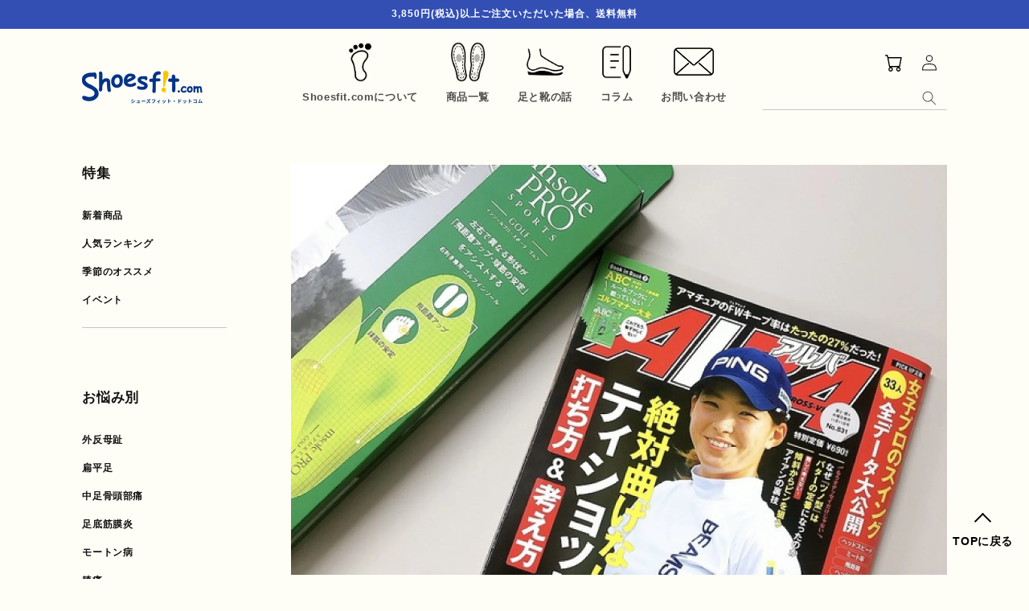

--- FILE ---
content_type: text/html; charset=utf-8
request_url: https://shoesfit.com/blogs/news/insoleprosports-golf-alba-publish
body_size: 21462
content:
<!doctype html>
<html class="no-js" lang="ja">
<head>
  <meta charset="utf-8">
  <meta http-equiv="X-UA-Compatible" content="IE=edge">
  <meta name="viewport" content="width=device-width,initial-scale=1">
  <meta name="theme-color" content="">
  <link rel="canonical" href="https://shoesfit.com/blogs/news/insoleprosports-golf-alba-publish">
  <link rel="preconnect" href="https://cdn.shopify.com" crossorigin><link rel="icon" type="image/png" href="//shoesfit.com/cdn/shop/files/faviconV2_32x32.png?v=1644465935"><title>
      【掲載情報】ゴルフ雑誌『ALBA』に「インソールプロスポーツ　ゴルフ」が掲載されました
 &ndash; Shoesfit</title>

  
  <meta name="description" content="10月28日(木)発売『ALBA』に「インソールプロスポーツ ゴルフ」が掲載されました。 10月28日(木)発売『ALBA』では、ゴルフインソールプレゼント企画が行われています。応募対象商品の一つとして「インソールプロスポーツ ゴルフ」を掲載していただきました。多くのゴルフインソールがあるなか、今回選んでいただき光栄です！「インソールプロ スポーツ ゴルフ」は、2020年度グッドデザイン賞を受賞した右利き専用インソールです。スイングの動きに合わせた形状で、スウェーを抑えて安定感のあるスイングへ導きます。また、3Dアーチパッドによりラウンド終盤も疲れにくく快適にプレーして頂けます。この機会に是非、試してほしいインソールです！">
  

  

<meta property="og:site_name" content="Shoesfit">
<meta property="og:url" content="https://shoesfit.com/blogs/news/insoleprosports-golf-alba-publish">
<meta property="og:title" content="【掲載情報】ゴルフ雑誌『ALBA』に「インソールプロスポーツ　ゴルフ」が掲載されました">
<meta property="og:type" content="article">
<meta property="og:description" content="10月28日(木)発売『ALBA』に「インソールプロスポーツ ゴルフ」が掲載されました。 10月28日(木)発売『ALBA』では、ゴルフインソールプレゼント企画が行われています。応募対象商品の一つとして「インソールプロスポーツ ゴルフ」を掲載していただきました。多くのゴルフインソールがあるなか、今回選んでいただき光栄です！「インソールプロ スポーツ ゴルフ」は、2020年度グッドデザイン賞を受賞した右利き専用インソールです。スイングの動きに合わせた形状で、スウェーを抑えて安定感のあるスイングへ導きます。また、3Dアーチパッドによりラウンド終盤も疲れにくく快適にプレーして頂けます。この機会に是非、試してほしいインソールです！"><meta property="og:image" content="http://shoesfit.com/cdn/shop/articles/gorf.jpg?v=1643167022">
  <meta property="og:image:secure_url" content="https://shoesfit.com/cdn/shop/articles/gorf.jpg?v=1643167022">
  <meta property="og:image:width" content="1600">
  <meta property="og:image:height" content="1000"><meta name="twitter:card" content="summary_large_image">
<meta name="twitter:title" content="【掲載情報】ゴルフ雑誌『ALBA』に「インソールプロスポーツ　ゴルフ」が掲載されました">
<meta name="twitter:description" content="10月28日(木)発売『ALBA』に「インソールプロスポーツ ゴルフ」が掲載されました。 10月28日(木)発売『ALBA』では、ゴルフインソールプレゼント企画が行われています。応募対象商品の一つとして「インソールプロスポーツ ゴルフ」を掲載していただきました。多くのゴルフインソールがあるなか、今回選んでいただき光栄です！「インソールプロ スポーツ ゴルフ」は、2020年度グッドデザイン賞を受賞した右利き専用インソールです。スイングの動きに合わせた形状で、スウェーを抑えて安定感のあるスイングへ導きます。また、3Dアーチパッドによりラウンド終盤も疲れにくく快適にプレーして頂けます。この機会に是非、試してほしいインソールです！">


  <script src="//shoesfit.com/cdn/shop/t/11/assets/global.js?v=134895141903428787311756962510" defer="defer"></script>
  <script>window.performance && window.performance.mark && window.performance.mark('shopify.content_for_header.start');</script><meta name="google-site-verification" content="YbunbmKfUw5E1qvuZZ2cYZ56VRPYAxtX2tFrcyKBSVc">
<meta id="shopify-digital-wallet" name="shopify-digital-wallet" content="/62310252800/digital_wallets/dialog">
<link rel="alternate" type="application/atom+xml" title="Feed" href="/blogs/news.atom" />
<script async="async" src="/checkouts/internal/preloads.js?locale=ja-JP"></script>
<script id="shopify-features" type="application/json">{"accessToken":"b0d91dfb747279b5df3fa9dd4a3a10c3","betas":["rich-media-storefront-analytics"],"domain":"shoesfit.com","predictiveSearch":false,"shopId":62310252800,"locale":"ja"}</script>
<script>var Shopify = Shopify || {};
Shopify.shop = "shoesfit-online.myshopify.com";
Shopify.locale = "ja";
Shopify.currency = {"active":"JPY","rate":"1.0"};
Shopify.country = "JP";
Shopify.theme = {"name":"Dawn_2025\/09\/04","id":154713129216,"schema_name":"Dawn","schema_version":"2.5.0","theme_store_id":887,"role":"main"};
Shopify.theme.handle = "null";
Shopify.theme.style = {"id":null,"handle":null};
Shopify.cdnHost = "shoesfit.com/cdn";
Shopify.routes = Shopify.routes || {};
Shopify.routes.root = "/";</script>
<script type="module">!function(o){(o.Shopify=o.Shopify||{}).modules=!0}(window);</script>
<script>!function(o){function n(){var o=[];function n(){o.push(Array.prototype.slice.apply(arguments))}return n.q=o,n}var t=o.Shopify=o.Shopify||{};t.loadFeatures=n(),t.autoloadFeatures=n()}(window);</script>
<script id="shop-js-analytics" type="application/json">{"pageType":"article"}</script>
<script defer="defer" async type="module" src="//shoesfit.com/cdn/shopifycloud/shop-js/modules/v2/client.init-shop-cart-sync_Cun6Ba8E.ja.esm.js"></script>
<script defer="defer" async type="module" src="//shoesfit.com/cdn/shopifycloud/shop-js/modules/v2/chunk.common_DGWubyOB.esm.js"></script>
<script type="module">
  await import("//shoesfit.com/cdn/shopifycloud/shop-js/modules/v2/client.init-shop-cart-sync_Cun6Ba8E.ja.esm.js");
await import("//shoesfit.com/cdn/shopifycloud/shop-js/modules/v2/chunk.common_DGWubyOB.esm.js");

  window.Shopify.SignInWithShop?.initShopCartSync?.({"fedCMEnabled":true,"windoidEnabled":true});

</script>
<script id="__st">var __st={"a":62310252800,"offset":32400,"reqid":"aa322a26-bef9-4772-9632-299e6b69611d-1768817065","pageurl":"shoesfit.com\/blogs\/news\/insoleprosports-golf-alba-publish","s":"articles-586964467968","u":"d94fa78052bf","p":"article","rtyp":"article","rid":586964467968};</script>
<script>window.ShopifyPaypalV4VisibilityTracking = true;</script>
<script id="captcha-bootstrap">!function(){'use strict';const t='contact',e='account',n='new_comment',o=[[t,t],['blogs',n],['comments',n],[t,'customer']],c=[[e,'customer_login'],[e,'guest_login'],[e,'recover_customer_password'],[e,'create_customer']],r=t=>t.map((([t,e])=>`form[action*='/${t}']:not([data-nocaptcha='true']) input[name='form_type'][value='${e}']`)).join(','),a=t=>()=>t?[...document.querySelectorAll(t)].map((t=>t.form)):[];function s(){const t=[...o],e=r(t);return a(e)}const i='password',u='form_key',d=['recaptcha-v3-token','g-recaptcha-response','h-captcha-response',i],f=()=>{try{return window.sessionStorage}catch{return}},m='__shopify_v',_=t=>t.elements[u];function p(t,e,n=!1){try{const o=window.sessionStorage,c=JSON.parse(o.getItem(e)),{data:r}=function(t){const{data:e,action:n}=t;return t[m]||n?{data:e,action:n}:{data:t,action:n}}(c);for(const[e,n]of Object.entries(r))t.elements[e]&&(t.elements[e].value=n);n&&o.removeItem(e)}catch(o){console.error('form repopulation failed',{error:o})}}const l='form_type',E='cptcha';function T(t){t.dataset[E]=!0}const w=window,h=w.document,L='Shopify',v='ce_forms',y='captcha';let A=!1;((t,e)=>{const n=(g='f06e6c50-85a8-45c8-87d0-21a2b65856fe',I='https://cdn.shopify.com/shopifycloud/storefront-forms-hcaptcha/ce_storefront_forms_captcha_hcaptcha.v1.5.2.iife.js',D={infoText:'hCaptchaによる保護',privacyText:'プライバシー',termsText:'利用規約'},(t,e,n)=>{const o=w[L][v],c=o.bindForm;if(c)return c(t,g,e,D).then(n);var r;o.q.push([[t,g,e,D],n]),r=I,A||(h.body.append(Object.assign(h.createElement('script'),{id:'captcha-provider',async:!0,src:r})),A=!0)});var g,I,D;w[L]=w[L]||{},w[L][v]=w[L][v]||{},w[L][v].q=[],w[L][y]=w[L][y]||{},w[L][y].protect=function(t,e){n(t,void 0,e),T(t)},Object.freeze(w[L][y]),function(t,e,n,w,h,L){const[v,y,A,g]=function(t,e,n){const i=e?o:[],u=t?c:[],d=[...i,...u],f=r(d),m=r(i),_=r(d.filter((([t,e])=>n.includes(e))));return[a(f),a(m),a(_),s()]}(w,h,L),I=t=>{const e=t.target;return e instanceof HTMLFormElement?e:e&&e.form},D=t=>v().includes(t);t.addEventListener('submit',(t=>{const e=I(t);if(!e)return;const n=D(e)&&!e.dataset.hcaptchaBound&&!e.dataset.recaptchaBound,o=_(e),c=g().includes(e)&&(!o||!o.value);(n||c)&&t.preventDefault(),c&&!n&&(function(t){try{if(!f())return;!function(t){const e=f();if(!e)return;const n=_(t);if(!n)return;const o=n.value;o&&e.removeItem(o)}(t);const e=Array.from(Array(32),(()=>Math.random().toString(36)[2])).join('');!function(t,e){_(t)||t.append(Object.assign(document.createElement('input'),{type:'hidden',name:u})),t.elements[u].value=e}(t,e),function(t,e){const n=f();if(!n)return;const o=[...t.querySelectorAll(`input[type='${i}']`)].map((({name:t})=>t)),c=[...d,...o],r={};for(const[a,s]of new FormData(t).entries())c.includes(a)||(r[a]=s);n.setItem(e,JSON.stringify({[m]:1,action:t.action,data:r}))}(t,e)}catch(e){console.error('failed to persist form',e)}}(e),e.submit())}));const S=(t,e)=>{t&&!t.dataset[E]&&(n(t,e.some((e=>e===t))),T(t))};for(const o of['focusin','change'])t.addEventListener(o,(t=>{const e=I(t);D(e)&&S(e,y())}));const B=e.get('form_key'),M=e.get(l),P=B&&M;t.addEventListener('DOMContentLoaded',(()=>{const t=y();if(P)for(const e of t)e.elements[l].value===M&&p(e,B);[...new Set([...A(),...v().filter((t=>'true'===t.dataset.shopifyCaptcha))])].forEach((e=>S(e,t)))}))}(h,new URLSearchParams(w.location.search),n,t,e,['guest_login'])})(!0,!0)}();</script>
<script integrity="sha256-4kQ18oKyAcykRKYeNunJcIwy7WH5gtpwJnB7kiuLZ1E=" data-source-attribution="shopify.loadfeatures" defer="defer" src="//shoesfit.com/cdn/shopifycloud/storefront/assets/storefront/load_feature-a0a9edcb.js" crossorigin="anonymous"></script>
<script data-source-attribution="shopify.dynamic_checkout.dynamic.init">var Shopify=Shopify||{};Shopify.PaymentButton=Shopify.PaymentButton||{isStorefrontPortableWallets:!0,init:function(){window.Shopify.PaymentButton.init=function(){};var t=document.createElement("script");t.src="https://shoesfit.com/cdn/shopifycloud/portable-wallets/latest/portable-wallets.ja.js",t.type="module",document.head.appendChild(t)}};
</script>
<script data-source-attribution="shopify.dynamic_checkout.buyer_consent">
  function portableWalletsHideBuyerConsent(e){var t=document.getElementById("shopify-buyer-consent"),n=document.getElementById("shopify-subscription-policy-button");t&&n&&(t.classList.add("hidden"),t.setAttribute("aria-hidden","true"),n.removeEventListener("click",e))}function portableWalletsShowBuyerConsent(e){var t=document.getElementById("shopify-buyer-consent"),n=document.getElementById("shopify-subscription-policy-button");t&&n&&(t.classList.remove("hidden"),t.removeAttribute("aria-hidden"),n.addEventListener("click",e))}window.Shopify?.PaymentButton&&(window.Shopify.PaymentButton.hideBuyerConsent=portableWalletsHideBuyerConsent,window.Shopify.PaymentButton.showBuyerConsent=portableWalletsShowBuyerConsent);
</script>
<script data-source-attribution="shopify.dynamic_checkout.cart.bootstrap">document.addEventListener("DOMContentLoaded",(function(){function t(){return document.querySelector("shopify-accelerated-checkout-cart, shopify-accelerated-checkout")}if(t())Shopify.PaymentButton.init();else{new MutationObserver((function(e,n){t()&&(Shopify.PaymentButton.init(),n.disconnect())})).observe(document.body,{childList:!0,subtree:!0})}}));
</script>
<link rel="stylesheet" media="screen" href="//shoesfit.com/cdn/shop/t/11/compiled_assets/styles.css?v=6268">
<script id="sections-script" data-sections="header" defer="defer" src="//shoesfit.com/cdn/shop/t/11/compiled_assets/scripts.js?v=6268"></script>
<script>window.performance && window.performance.mark && window.performance.mark('shopify.content_for_header.end');</script>


  <style data-shopify>
  
  
  
  
  

  :root {
        --font-body-family: "A1 Gothic M", "游ゴシック体", YuGothic, "游ゴシック Medium", "Yu Gothic Medium", "游ゴシック", "Yu Gothic", sans-serif, Helvetica, Arial, sans-serif;
        --font-body-style: normal;
        --font-body-weight: 700;
        --font-body-weight-bold: 1000;

        --font-heading-family: "A1 Gothic M", "游ゴシック体", YuGothic, "游ゴシック Medium", "Yu Gothic Medium", "游ゴシック", "Yu Gothic", sans-serif, Helvetica, Arial, sans-serif;
        --font-heading-style: normal;
        --font-heading-weight: 700;

        --font-body-scale: 1.0;
        --font-heading-scale: 1.0;

        --color-base-text: 18, 18, 18;
        --color-base-background-1: 255, 254, 246;
        --color-base-background-2: 243, 243, 243;
        --color-base-solid-button-labels: 255, 255, 255;
        --color-base-outline-button-labels: 18, 18, 18;
        --color-base-accent-1: 18, 18, 18;
        --color-base-accent-2: 51, 79, 180;
        --payment-terms-background-color: #fffef6;

        --gradient-base-background-1: #fffef6;
        --gradient-base-background-2: #F3F3F3;
        --gradient-base-accent-1: #121212;
        --gradient-base-accent-2: #334FB4;

        --page-width: 160rem;
        --page-width-margin: 2rem;
    }

    *,
    *::before,
    *::after {
      box-sizing: inherit;
    }

    html {
      box-sizing: border-box;
      font-size: calc(var(--font-body-scale) * 62.5%);
      height: 100%;
    }

    body {
      display: grid;
      grid-template-rows: auto auto 1fr auto;
      grid-template-columns: 100%;
      min-height: 100%;
      margin: 0;
      font-size: 1.4rem;
      letter-spacing: 0.06rem;
      line-height: calc(1 + 0.8 / var(--font-body-scale));
      font-family: var(--font-body-family);
      font-style: var(--font-body-style);
      font-weight: var(--font-body-weight);
    }

    @media screen and (min-width: 750px) {
      body {
  <!--     font-size: 1.6rem; -->
      }
    }

    @media screen and (max-width: 1199px) {
      .legsopen__gif, .legswalk__gif {
        display:none;
      }
      #SideBar {
          display:none;
      }
      #BodyContainer, .header, .footer {
          padding: 0 20px;
      }
      .footer {
          padding: 50px 20px 0 40px;
      }
    }
    @media screen and (min-width: 1200px) {
      #BodyContainer, .header, .footer {
          padding: 48px 8%;
      }
      #BodyContainer{
        display:flex;
        overflow:hidden;
      }
      #SideBar {
        display:block;
        width: 180px;
        margin-right:80px;
      }
      #MainContent {
         width:calc(100% - 260px);
      }
    }
    
      .gradient #splash{display:none;}
      .gradient #container {opacity: 1;}
    
  
  </style>
  
  
  
    <link href="//shoesfit.com/cdn/shop/t/11/assets/loading.css?v=21455744279391391701756962510" rel="stylesheet" type="text/css" media="all" />
  
  <link href="//shoesfit.com/cdn/shop/t/11/assets/base.css?v=40670181793963179651756962510" rel="stylesheet" type="text/css" media="all" />
  <link href="//shoesfit.com/cdn/shop/t/11/assets/style.css?v=155771193787336986491756962510" rel="stylesheet" type="text/css" media="all" />
  <link href="//shoesfit.com/cdn/shop/t/11/assets/style-animation.css?v=138349957450928236861756962510" rel="stylesheet" type="text/css" media="all" />
<link rel="stylesheet" href="//shoesfit.com/cdn/shop/t/11/assets/component-predictive-search.css?v=10425135875555615991756962510" media="print" onload="this.media='all'"><script>document.documentElement.className = document.documentElement.className.replace('no-js', 'js');
    if (Shopify.designMode) {
      document.documentElement.classList.add('shopify-design-mode');
    }
  </script>
  <script type="text/javascript" src="//typesquare.com/3/tsst/script/ja/typesquare.js?62160d17f1e446e1994b3fcaac1e02e5" charset="utf-8"></script>
  <script src="https://unpkg.com/scrollreveal"></script>

  <script src="https://code.jquery.com/jquery-3.6.0.min.js" integrity="sha256-/xUj+3OJU5yExlq6GSYGSHk7tPXikynS7ogEvDej/m4=" crossorigin="anonymous"></script>
  <script src="https://cdnjs.cloudflare.com/ajax/libs/vivus/0.4.6/vivus.min.js" integrity="sha512-oUUeA7VTcWBqUJD/VYCBB4VeIE0g1pg5aRMiSUOMGnNNeCLRS39OlkcyyeJ0hYx2h3zxmIWhyKiUXKkfZ5Wryg==" crossorigin="anonymous" referrerpolicy="no-referrer"></script>
<link href="https://monorail-edge.shopifysvc.com" rel="dns-prefetch">
<script>(function(){if ("sendBeacon" in navigator && "performance" in window) {try {var session_token_from_headers = performance.getEntriesByType('navigation')[0].serverTiming.find(x => x.name == '_s').description;} catch {var session_token_from_headers = undefined;}var session_cookie_matches = document.cookie.match(/_shopify_s=([^;]*)/);var session_token_from_cookie = session_cookie_matches && session_cookie_matches.length === 2 ? session_cookie_matches[1] : "";var session_token = session_token_from_headers || session_token_from_cookie || "";function handle_abandonment_event(e) {var entries = performance.getEntries().filter(function(entry) {return /monorail-edge.shopifysvc.com/.test(entry.name);});if (!window.abandonment_tracked && entries.length === 0) {window.abandonment_tracked = true;var currentMs = Date.now();var navigation_start = performance.timing.navigationStart;var payload = {shop_id: 62310252800,url: window.location.href,navigation_start,duration: currentMs - navigation_start,session_token,page_type: "article"};window.navigator.sendBeacon("https://monorail-edge.shopifysvc.com/v1/produce", JSON.stringify({schema_id: "online_store_buyer_site_abandonment/1.1",payload: payload,metadata: {event_created_at_ms: currentMs,event_sent_at_ms: currentMs}}));}}window.addEventListener('pagehide', handle_abandonment_event);}}());</script>
<script id="web-pixels-manager-setup">(function e(e,d,r,n,o){if(void 0===o&&(o={}),!Boolean(null===(a=null===(i=window.Shopify)||void 0===i?void 0:i.analytics)||void 0===a?void 0:a.replayQueue)){var i,a;window.Shopify=window.Shopify||{};var t=window.Shopify;t.analytics=t.analytics||{};var s=t.analytics;s.replayQueue=[],s.publish=function(e,d,r){return s.replayQueue.push([e,d,r]),!0};try{self.performance.mark("wpm:start")}catch(e){}var l=function(){var e={modern:/Edge?\/(1{2}[4-9]|1[2-9]\d|[2-9]\d{2}|\d{4,})\.\d+(\.\d+|)|Firefox\/(1{2}[4-9]|1[2-9]\d|[2-9]\d{2}|\d{4,})\.\d+(\.\d+|)|Chrom(ium|e)\/(9{2}|\d{3,})\.\d+(\.\d+|)|(Maci|X1{2}).+ Version\/(15\.\d+|(1[6-9]|[2-9]\d|\d{3,})\.\d+)([,.]\d+|)( \(\w+\)|)( Mobile\/\w+|) Safari\/|Chrome.+OPR\/(9{2}|\d{3,})\.\d+\.\d+|(CPU[ +]OS|iPhone[ +]OS|CPU[ +]iPhone|CPU IPhone OS|CPU iPad OS)[ +]+(15[._]\d+|(1[6-9]|[2-9]\d|\d{3,})[._]\d+)([._]\d+|)|Android:?[ /-](13[3-9]|1[4-9]\d|[2-9]\d{2}|\d{4,})(\.\d+|)(\.\d+|)|Android.+Firefox\/(13[5-9]|1[4-9]\d|[2-9]\d{2}|\d{4,})\.\d+(\.\d+|)|Android.+Chrom(ium|e)\/(13[3-9]|1[4-9]\d|[2-9]\d{2}|\d{4,})\.\d+(\.\d+|)|SamsungBrowser\/([2-9]\d|\d{3,})\.\d+/,legacy:/Edge?\/(1[6-9]|[2-9]\d|\d{3,})\.\d+(\.\d+|)|Firefox\/(5[4-9]|[6-9]\d|\d{3,})\.\d+(\.\d+|)|Chrom(ium|e)\/(5[1-9]|[6-9]\d|\d{3,})\.\d+(\.\d+|)([\d.]+$|.*Safari\/(?![\d.]+ Edge\/[\d.]+$))|(Maci|X1{2}).+ Version\/(10\.\d+|(1[1-9]|[2-9]\d|\d{3,})\.\d+)([,.]\d+|)( \(\w+\)|)( Mobile\/\w+|) Safari\/|Chrome.+OPR\/(3[89]|[4-9]\d|\d{3,})\.\d+\.\d+|(CPU[ +]OS|iPhone[ +]OS|CPU[ +]iPhone|CPU IPhone OS|CPU iPad OS)[ +]+(10[._]\d+|(1[1-9]|[2-9]\d|\d{3,})[._]\d+)([._]\d+|)|Android:?[ /-](13[3-9]|1[4-9]\d|[2-9]\d{2}|\d{4,})(\.\d+|)(\.\d+|)|Mobile Safari.+OPR\/([89]\d|\d{3,})\.\d+\.\d+|Android.+Firefox\/(13[5-9]|1[4-9]\d|[2-9]\d{2}|\d{4,})\.\d+(\.\d+|)|Android.+Chrom(ium|e)\/(13[3-9]|1[4-9]\d|[2-9]\d{2}|\d{4,})\.\d+(\.\d+|)|Android.+(UC? ?Browser|UCWEB|U3)[ /]?(15\.([5-9]|\d{2,})|(1[6-9]|[2-9]\d|\d{3,})\.\d+)\.\d+|SamsungBrowser\/(5\.\d+|([6-9]|\d{2,})\.\d+)|Android.+MQ{2}Browser\/(14(\.(9|\d{2,})|)|(1[5-9]|[2-9]\d|\d{3,})(\.\d+|))(\.\d+|)|K[Aa][Ii]OS\/(3\.\d+|([4-9]|\d{2,})\.\d+)(\.\d+|)/},d=e.modern,r=e.legacy,n=navigator.userAgent;return n.match(d)?"modern":n.match(r)?"legacy":"unknown"}(),u="modern"===l?"modern":"legacy",c=(null!=n?n:{modern:"",legacy:""})[u],f=function(e){return[e.baseUrl,"/wpm","/b",e.hashVersion,"modern"===e.buildTarget?"m":"l",".js"].join("")}({baseUrl:d,hashVersion:r,buildTarget:u}),m=function(e){var d=e.version,r=e.bundleTarget,n=e.surface,o=e.pageUrl,i=e.monorailEndpoint;return{emit:function(e){var a=e.status,t=e.errorMsg,s=(new Date).getTime(),l=JSON.stringify({metadata:{event_sent_at_ms:s},events:[{schema_id:"web_pixels_manager_load/3.1",payload:{version:d,bundle_target:r,page_url:o,status:a,surface:n,error_msg:t},metadata:{event_created_at_ms:s}}]});if(!i)return console&&console.warn&&console.warn("[Web Pixels Manager] No Monorail endpoint provided, skipping logging."),!1;try{return self.navigator.sendBeacon.bind(self.navigator)(i,l)}catch(e){}var u=new XMLHttpRequest;try{return u.open("POST",i,!0),u.setRequestHeader("Content-Type","text/plain"),u.send(l),!0}catch(e){return console&&console.warn&&console.warn("[Web Pixels Manager] Got an unhandled error while logging to Monorail."),!1}}}}({version:r,bundleTarget:l,surface:e.surface,pageUrl:self.location.href,monorailEndpoint:e.monorailEndpoint});try{o.browserTarget=l,function(e){var d=e.src,r=e.async,n=void 0===r||r,o=e.onload,i=e.onerror,a=e.sri,t=e.scriptDataAttributes,s=void 0===t?{}:t,l=document.createElement("script"),u=document.querySelector("head"),c=document.querySelector("body");if(l.async=n,l.src=d,a&&(l.integrity=a,l.crossOrigin="anonymous"),s)for(var f in s)if(Object.prototype.hasOwnProperty.call(s,f))try{l.dataset[f]=s[f]}catch(e){}if(o&&l.addEventListener("load",o),i&&l.addEventListener("error",i),u)u.appendChild(l);else{if(!c)throw new Error("Did not find a head or body element to append the script");c.appendChild(l)}}({src:f,async:!0,onload:function(){if(!function(){var e,d;return Boolean(null===(d=null===(e=window.Shopify)||void 0===e?void 0:e.analytics)||void 0===d?void 0:d.initialized)}()){var d=window.webPixelsManager.init(e)||void 0;if(d){var r=window.Shopify.analytics;r.replayQueue.forEach((function(e){var r=e[0],n=e[1],o=e[2];d.publishCustomEvent(r,n,o)})),r.replayQueue=[],r.publish=d.publishCustomEvent,r.visitor=d.visitor,r.initialized=!0}}},onerror:function(){return m.emit({status:"failed",errorMsg:"".concat(f," has failed to load")})},sri:function(e){var d=/^sha384-[A-Za-z0-9+/=]+$/;return"string"==typeof e&&d.test(e)}(c)?c:"",scriptDataAttributes:o}),m.emit({status:"loading"})}catch(e){m.emit({status:"failed",errorMsg:(null==e?void 0:e.message)||"Unknown error"})}}})({shopId: 62310252800,storefrontBaseUrl: "https://shoesfit.com",extensionsBaseUrl: "https://extensions.shopifycdn.com/cdn/shopifycloud/web-pixels-manager",monorailEndpoint: "https://monorail-edge.shopifysvc.com/unstable/produce_batch",surface: "storefront-renderer",enabledBetaFlags: ["2dca8a86"],webPixelsConfigList: [{"id":"1017676032","configuration":"{\"config\":\"{\\\"google_tag_ids\\\":[\\\"G-4YS72CFCTW\\\",\\\"GT-TQKZCRNQ\\\"],\\\"target_country\\\":\\\"JP\\\",\\\"gtag_events\\\":[{\\\"type\\\":\\\"search\\\",\\\"action_label\\\":\\\"G-4YS72CFCTW\\\"},{\\\"type\\\":\\\"begin_checkout\\\",\\\"action_label\\\":\\\"G-4YS72CFCTW\\\"},{\\\"type\\\":\\\"view_item\\\",\\\"action_label\\\":[\\\"G-4YS72CFCTW\\\",\\\"MC-3V87Q7YR6K\\\"]},{\\\"type\\\":\\\"purchase\\\",\\\"action_label\\\":[\\\"G-4YS72CFCTW\\\",\\\"MC-3V87Q7YR6K\\\"]},{\\\"type\\\":\\\"page_view\\\",\\\"action_label\\\":[\\\"G-4YS72CFCTW\\\",\\\"MC-3V87Q7YR6K\\\"]},{\\\"type\\\":\\\"add_payment_info\\\",\\\"action_label\\\":\\\"G-4YS72CFCTW\\\"},{\\\"type\\\":\\\"add_to_cart\\\",\\\"action_label\\\":\\\"G-4YS72CFCTW\\\"}],\\\"enable_monitoring_mode\\\":false}\"}","eventPayloadVersion":"v1","runtimeContext":"OPEN","scriptVersion":"b2a88bafab3e21179ed38636efcd8a93","type":"APP","apiClientId":1780363,"privacyPurposes":[],"dataSharingAdjustments":{"protectedCustomerApprovalScopes":["read_customer_address","read_customer_email","read_customer_name","read_customer_personal_data","read_customer_phone"]}},{"id":"shopify-app-pixel","configuration":"{}","eventPayloadVersion":"v1","runtimeContext":"STRICT","scriptVersion":"0450","apiClientId":"shopify-pixel","type":"APP","privacyPurposes":["ANALYTICS","MARKETING"]},{"id":"shopify-custom-pixel","eventPayloadVersion":"v1","runtimeContext":"LAX","scriptVersion":"0450","apiClientId":"shopify-pixel","type":"CUSTOM","privacyPurposes":["ANALYTICS","MARKETING"]}],isMerchantRequest: false,initData: {"shop":{"name":"Shoesfit","paymentSettings":{"currencyCode":"JPY"},"myshopifyDomain":"shoesfit-online.myshopify.com","countryCode":"JP","storefrontUrl":"https:\/\/shoesfit.com"},"customer":null,"cart":null,"checkout":null,"productVariants":[],"purchasingCompany":null},},"https://shoesfit.com/cdn","fcfee988w5aeb613cpc8e4bc33m6693e112",{"modern":"","legacy":""},{"shopId":"62310252800","storefrontBaseUrl":"https:\/\/shoesfit.com","extensionBaseUrl":"https:\/\/extensions.shopifycdn.com\/cdn\/shopifycloud\/web-pixels-manager","surface":"storefront-renderer","enabledBetaFlags":"[\"2dca8a86\"]","isMerchantRequest":"false","hashVersion":"fcfee988w5aeb613cpc8e4bc33m6693e112","publish":"custom","events":"[[\"page_viewed\",{}]]"});</script><script>
  window.ShopifyAnalytics = window.ShopifyAnalytics || {};
  window.ShopifyAnalytics.meta = window.ShopifyAnalytics.meta || {};
  window.ShopifyAnalytics.meta.currency = 'JPY';
  var meta = {"page":{"pageType":"article","resourceType":"article","resourceId":586964467968,"requestId":"aa322a26-bef9-4772-9632-299e6b69611d-1768817065"}};
  for (var attr in meta) {
    window.ShopifyAnalytics.meta[attr] = meta[attr];
  }
</script>
<script class="analytics">
  (function () {
    var customDocumentWrite = function(content) {
      var jquery = null;

      if (window.jQuery) {
        jquery = window.jQuery;
      } else if (window.Checkout && window.Checkout.$) {
        jquery = window.Checkout.$;
      }

      if (jquery) {
        jquery('body').append(content);
      }
    };

    var hasLoggedConversion = function(token) {
      if (token) {
        return document.cookie.indexOf('loggedConversion=' + token) !== -1;
      }
      return false;
    }

    var setCookieIfConversion = function(token) {
      if (token) {
        var twoMonthsFromNow = new Date(Date.now());
        twoMonthsFromNow.setMonth(twoMonthsFromNow.getMonth() + 2);

        document.cookie = 'loggedConversion=' + token + '; expires=' + twoMonthsFromNow;
      }
    }

    var trekkie = window.ShopifyAnalytics.lib = window.trekkie = window.trekkie || [];
    if (trekkie.integrations) {
      return;
    }
    trekkie.methods = [
      'identify',
      'page',
      'ready',
      'track',
      'trackForm',
      'trackLink'
    ];
    trekkie.factory = function(method) {
      return function() {
        var args = Array.prototype.slice.call(arguments);
        args.unshift(method);
        trekkie.push(args);
        return trekkie;
      };
    };
    for (var i = 0; i < trekkie.methods.length; i++) {
      var key = trekkie.methods[i];
      trekkie[key] = trekkie.factory(key);
    }
    trekkie.load = function(config) {
      trekkie.config = config || {};
      trekkie.config.initialDocumentCookie = document.cookie;
      var first = document.getElementsByTagName('script')[0];
      var script = document.createElement('script');
      script.type = 'text/javascript';
      script.onerror = function(e) {
        var scriptFallback = document.createElement('script');
        scriptFallback.type = 'text/javascript';
        scriptFallback.onerror = function(error) {
                var Monorail = {
      produce: function produce(monorailDomain, schemaId, payload) {
        var currentMs = new Date().getTime();
        var event = {
          schema_id: schemaId,
          payload: payload,
          metadata: {
            event_created_at_ms: currentMs,
            event_sent_at_ms: currentMs
          }
        };
        return Monorail.sendRequest("https://" + monorailDomain + "/v1/produce", JSON.stringify(event));
      },
      sendRequest: function sendRequest(endpointUrl, payload) {
        // Try the sendBeacon API
        if (window && window.navigator && typeof window.navigator.sendBeacon === 'function' && typeof window.Blob === 'function' && !Monorail.isIos12()) {
          var blobData = new window.Blob([payload], {
            type: 'text/plain'
          });

          if (window.navigator.sendBeacon(endpointUrl, blobData)) {
            return true;
          } // sendBeacon was not successful

        } // XHR beacon

        var xhr = new XMLHttpRequest();

        try {
          xhr.open('POST', endpointUrl);
          xhr.setRequestHeader('Content-Type', 'text/plain');
          xhr.send(payload);
        } catch (e) {
          console.log(e);
        }

        return false;
      },
      isIos12: function isIos12() {
        return window.navigator.userAgent.lastIndexOf('iPhone; CPU iPhone OS 12_') !== -1 || window.navigator.userAgent.lastIndexOf('iPad; CPU OS 12_') !== -1;
      }
    };
    Monorail.produce('monorail-edge.shopifysvc.com',
      'trekkie_storefront_load_errors/1.1',
      {shop_id: 62310252800,
      theme_id: 154713129216,
      app_name: "storefront",
      context_url: window.location.href,
      source_url: "//shoesfit.com/cdn/s/trekkie.storefront.cd680fe47e6c39ca5d5df5f0a32d569bc48c0f27.min.js"});

        };
        scriptFallback.async = true;
        scriptFallback.src = '//shoesfit.com/cdn/s/trekkie.storefront.cd680fe47e6c39ca5d5df5f0a32d569bc48c0f27.min.js';
        first.parentNode.insertBefore(scriptFallback, first);
      };
      script.async = true;
      script.src = '//shoesfit.com/cdn/s/trekkie.storefront.cd680fe47e6c39ca5d5df5f0a32d569bc48c0f27.min.js';
      first.parentNode.insertBefore(script, first);
    };
    trekkie.load(
      {"Trekkie":{"appName":"storefront","development":false,"defaultAttributes":{"shopId":62310252800,"isMerchantRequest":null,"themeId":154713129216,"themeCityHash":"18089631349552612454","contentLanguage":"ja","currency":"JPY","eventMetadataId":"586839ba-d3ae-48a9-8d7a-20b78785ade7"},"isServerSideCookieWritingEnabled":true,"monorailRegion":"shop_domain","enabledBetaFlags":["65f19447"]},"Session Attribution":{},"S2S":{"facebookCapiEnabled":false,"source":"trekkie-storefront-renderer","apiClientId":580111}}
    );

    var loaded = false;
    trekkie.ready(function() {
      if (loaded) return;
      loaded = true;

      window.ShopifyAnalytics.lib = window.trekkie;

      var originalDocumentWrite = document.write;
      document.write = customDocumentWrite;
      try { window.ShopifyAnalytics.merchantGoogleAnalytics.call(this); } catch(error) {};
      document.write = originalDocumentWrite;

      window.ShopifyAnalytics.lib.page(null,{"pageType":"article","resourceType":"article","resourceId":586964467968,"requestId":"aa322a26-bef9-4772-9632-299e6b69611d-1768817065","shopifyEmitted":true});

      var match = window.location.pathname.match(/checkouts\/(.+)\/(thank_you|post_purchase)/)
      var token = match? match[1]: undefined;
      if (!hasLoggedConversion(token)) {
        setCookieIfConversion(token);
        
      }
    });


        var eventsListenerScript = document.createElement('script');
        eventsListenerScript.async = true;
        eventsListenerScript.src = "//shoesfit.com/cdn/shopifycloud/storefront/assets/shop_events_listener-3da45d37.js";
        document.getElementsByTagName('head')[0].appendChild(eventsListenerScript);

})();</script>
  <script>
  if (!window.ga || (window.ga && typeof window.ga !== 'function')) {
    window.ga = function ga() {
      (window.ga.q = window.ga.q || []).push(arguments);
      if (window.Shopify && window.Shopify.analytics && typeof window.Shopify.analytics.publish === 'function') {
        window.Shopify.analytics.publish("ga_stub_called", {}, {sendTo: "google_osp_migration"});
      }
      console.error("Shopify's Google Analytics stub called with:", Array.from(arguments), "\nSee https://help.shopify.com/manual/promoting-marketing/pixels/pixel-migration#google for more information.");
    };
    if (window.Shopify && window.Shopify.analytics && typeof window.Shopify.analytics.publish === 'function') {
      window.Shopify.analytics.publish("ga_stub_initialized", {}, {sendTo: "google_osp_migration"});
    }
  }
</script>
<script
  defer
  src="https://shoesfit.com/cdn/shopifycloud/perf-kit/shopify-perf-kit-3.0.4.min.js"
  data-application="storefront-renderer"
  data-shop-id="62310252800"
  data-render-region="gcp-us-central1"
  data-page-type="article"
  data-theme-instance-id="154713129216"
  data-theme-name="Dawn"
  data-theme-version="2.5.0"
  data-monorail-region="shop_domain"
  data-resource-timing-sampling-rate="10"
  data-shs="true"
  data-shs-beacon="true"
  data-shs-export-with-fetch="true"
  data-shs-logs-sample-rate="1"
  data-shs-beacon-endpoint="https://shoesfit.com/api/collect"
></script>
</head>

<body class="gradient">
  <div id="splash">
    <div id="splash-logo">
      <p style="text-align:center;">Loading.....</p>
      <img style="margin-left:100px;transform:rotate(60deg);width:300px;" src="https://cdn.shopify.com/s/files/1/0623/1025/2800/files/5d71caa2d821383e97d60d92315ba158.gif?v=1645029796">
    </div><!--/splash-->
  </div>
  <div class="splashbg1"></div>
  <div class="splashbg2"></div>

  <div id="container">
    <a class="skip-to-content-link button visually-hidden" href="#MainContent">
      コンテンツに進む
    </a>

    <div id="shopify-section-announcement-bar" class="shopify-section"><div class="announcement-bar color-accent-2 gradient" role="region" aria-label="告知" ><p class="announcement-bar__message h5">
                3,850円(税込)以上ご注文いただいた場合、送料無料
</p></div>
</div>
    <div id="shopify-section-header" class="shopify-section"><link rel="stylesheet" href="//shoesfit.com/cdn/shop/t/11/assets/component-list-menu.css?v=161614383810958508431756962510" media="print" onload="this.media='all'">
<link rel="stylesheet" href="//shoesfit.com/cdn/shop/t/11/assets/component-search.css?v=128662198121899399791756962510" media="print" onload="this.media='all'">
<link rel="stylesheet" href="//shoesfit.com/cdn/shop/t/11/assets/component-menu-drawer.css?v=26173679829542329231756962510" media="print" onload="this.media='all'">
<link rel="stylesheet" href="//shoesfit.com/cdn/shop/t/11/assets/component-cart-notification.css?v=105672205897058329851756962510" media="print" onload="this.media='all'">
<link rel="stylesheet" href="//shoesfit.com/cdn/shop/t/11/assets/component-cart-items.css?v=157471800145148034221756962510" media="print" onload="this.media='all'"><link rel="stylesheet" href="//shoesfit.com/cdn/shop/t/11/assets/component-price.css?v=5328827735059554991756962510" media="print" onload="this.media='all'">
  <link rel="stylesheet" href="//shoesfit.com/cdn/shop/t/11/assets/component-loading-overlay.css?v=167310470843593579841756962510" media="print" onload="this.media='all'"><noscript><link href="//shoesfit.com/cdn/shop/t/11/assets/component-list-menu.css?v=161614383810958508431756962510" rel="stylesheet" type="text/css" media="all" /></noscript>
<noscript><link href="//shoesfit.com/cdn/shop/t/11/assets/component-search.css?v=128662198121899399791756962510" rel="stylesheet" type="text/css" media="all" /></noscript>
<noscript><link href="//shoesfit.com/cdn/shop/t/11/assets/component-menu-drawer.css?v=26173679829542329231756962510" rel="stylesheet" type="text/css" media="all" /></noscript>
<noscript><link href="//shoesfit.com/cdn/shop/t/11/assets/component-cart-notification.css?v=105672205897058329851756962510" rel="stylesheet" type="text/css" media="all" /></noscript>
<noscript><link href="//shoesfit.com/cdn/shop/t/11/assets/component-cart-items.css?v=157471800145148034221756962510" rel="stylesheet" type="text/css" media="all" /></noscript>
<noscript><link href="//shoesfit.com/cdn/shop/t/11/assets/style.css?v=155771193787336986491756962510" rel="stylesheet" type="text/css" media="all" /></noscript>


<style>
  header-drawer {
    justify-self: start;
    margin-left: -1.2rem;
  }
  
  .header__menu-item:before {
    content: '';
    display:block;
    width: 50px;
    height:50px;
    position:absolute;
    bottom:27px;
    right:0;
    left:0;
    margin: auto;
    background-position: center center;
    background-repeat: no-repeat;
    background-size: contain;
  }

  .list-menu li:nth-of-type(1) .header__menu-item:before {
    background-image: url('//shoesfit.com/cdn/shop/files/icon_1.png?v=1646297004');
  }
  .list-menu li:nth-of-type(2) .header__menu-item:before  {
    background-image: url('//shoesfit.com/cdn/shop/files/icon_2.png?v=1646297004');
  }
  .list-menu li:nth-of-type(3) .header__menu-item:before  {
    background-image: url('//shoesfit.com/cdn/shop/files/icon_3.png?v=1646297004');
  }
  .list-menu li:nth-of-type(4) .header__menu-item:before  {
    background-image: url('//shoesfit.com/cdn/shop/files/icon_4.png?v=1646297004');
  }
  .list-menu li:nth-of-type(5) .header__menu-item:before  {
    background-image: url('//shoesfit.com/cdn/shop/files/SF.png?v=1648784711');
  }


  @media screen and (min-width: 1200px) {
    header-drawer {
      display: none;
    }
  }

  .menu-drawer-container {
    display: flex;
  }

  .list-menu {
    list-style: none;
    padding: 0;
    margin: 0;
  }


  .list-menu--inline {
    width: 100%;
    display: inline-flex;
    justify-content: space-between;
    flex-wrap: wrap;
  }
  
  .list-menu--inline:before,
  .list-menu--inline:after {
    content:'';
    display: block;
    width:1px;
  }

  summary.list-menu__item {
    padding-right: 2.7rem;
  }

  .list-menu__item {
    display: flex;
    align-items: center;
    line-height: calc(1 + 0.3 / var(--font-body-scale));
  }

  .list-menu__item--link {
    text-decoration: none;
    padding-bottom: 1rem;
    padding-top: 1rem;
    line-height: calc(1 + 0.8 / var(--font-body-scale));
  }

  @media screen and (min-width: 750px) {
    .list-menu__item--link {
      padding-bottom: 0.5rem;
      padding-top: 0.5rem;
    }
  }
  @media screen and (max-width: 1199px) {
    .header {
      align-items:center;
    }
    .pc {
      display:none!important;
    }
    .sp {
      display:block!important;
    }
  }
  @media screen and (min-width: 1200px) {
    .pc {
      display:block!important;
    }
    .sp {
      display:none!important;
    }
  }
</style>

<script src="//shoesfit.com/cdn/shop/t/11/assets/details-disclosure.js?v=118626640824924522881756962510" defer="defer"></script>
<script src="//shoesfit.com/cdn/shop/t/11/assets/details-modal.js?v=4511761896672669691756962510" defer="defer"></script>
<script src="//shoesfit.com/cdn/shop/t/11/assets/cart-notification.js?v=18770815536247936311756962510" defer="defer"></script>

<svg xmlns="http://www.w3.org/2000/svg" class="hidden">
  <symbol id="icon-search" viewbox="0 0 18 19" fill="none">
    <path fill-rule="evenodd" clip-rule="evenodd" d="M11.03 11.68A5.784 5.784 0 112.85 3.5a5.784 5.784 0 018.18 8.18zm.26 1.12a6.78 6.78 0 11.72-.7l5.4 5.4a.5.5 0 11-.71.7l-5.41-5.4z" fill="currentColor"/>
  </symbol>

  <symbol id="icon-close" class="icon icon-close" fill="none" viewBox="0 0 18 17">
    <path d="M.865 15.978a.5.5 0 00.707.707l7.433-7.431 7.579 7.282a.501.501 0 00.846-.37.5.5 0 00-.153-.351L9.712 8.546l7.417-7.416a.5.5 0 10-.707-.708L8.991 7.853 1.413.573a.5.5 0 10-.693.72l7.563 7.268-7.418 7.417z" fill="currentColor">
  </symbol>
</svg>
<sticky-header class="header-wrapper color-background-1 gradient">
  <header class="header header--middle-left  header--has-menu"><header-drawer data-breakpoint="tablet">
        <details id="Details-menu-drawer-container" class="menu-drawer-container">
          <summary class="header__icon header__icon--menu header__icon--summary link focus-inset" aria-label="メニュー">
            <span>
              <svg xmlns="http://www.w3.org/2000/svg" aria-hidden="true" focusable="false" role="presentation" class="icon icon-hamburger" fill="none" viewBox="0 0 18 16">
  <path d="M1 .5a.5.5 0 100 1h15.71a.5.5 0 000-1H1zM.5 8a.5.5 0 01.5-.5h15.71a.5.5 0 010 1H1A.5.5 0 01.5 8zm0 7a.5.5 0 01.5-.5h15.71a.5.5 0 010 1H1a.5.5 0 01-.5-.5z" fill="currentColor">
</svg>

              <svg xmlns="http://www.w3.org/2000/svg" aria-hidden="true" focusable="false" role="presentation" class="icon icon-close" fill="none" viewBox="0 0 18 17">
  <path d="M.865 15.978a.5.5 0 00.707.707l7.433-7.431 7.579 7.282a.501.501 0 00.846-.37.5.5 0 00-.153-.351L9.712 8.546l7.417-7.416a.5.5 0 10-.707-.708L8.991 7.853 1.413.573a.5.5 0 10-.693.72l7.563 7.268-7.418 7.417z" fill="currentColor">
</svg>

            </span>
          </summary>
          <div id="menu-drawer" class="menu-drawer motion-reduce" tabindex="-1">
            <div class="menu-drawer__inner-container">
              <div class="menu-drawer__navigation-container">
                <nav class="menu-drawer__navigation">
                  <ul class="menu-drawer__menu list-menu" role="list"><li><a href="/pages/about-us" class="menu-drawer__menu-item list-menu__item link link--text focus-inset">
                            Shoesfit.comについて
                          </a></li><li><a href="/collections/all" class="menu-drawer__menu-item list-menu__item link link--text focus-inset">
                            商品一覧
                          </a></li><li><a href="/blogs/about-feet-and-shoes" class="menu-drawer__menu-item list-menu__item link link--text focus-inset">
                            足と靴の話
                          </a></li><li><a href="/blogs/column" class="menu-drawer__menu-item list-menu__item link link--text focus-inset">
                            コラム
                          </a></li><li><a href="/pages/contact" class="menu-drawer__menu-item list-menu__item link link--text focus-inset">
                            お問い合わせ
                          </a></li><li><details id="Details-menu-drawer-menu-item-6">
                            <summary class="menu-drawer__menu-item list-menu__item link link--text focus-inset">
                              特集
                              <svg viewBox="0 0 14 10" fill="none" aria-hidden="true" focusable="false" role="presentation" class="icon icon-arrow" xmlns="http://www.w3.org/2000/svg">
  <path fill-rule="evenodd" clip-rule="evenodd" d="M8.537.808a.5.5 0 01.817-.162l4 4a.5.5 0 010 .708l-4 4a.5.5 0 11-.708-.708L11.793 5.5H1a.5.5 0 010-1h10.793L8.646 1.354a.5.5 0 01-.109-.546z" fill="currentColor">
</svg>

                              <svg aria-hidden="true" focusable="false" role="presentation" class="icon icon-caret" viewBox="0 0 10 6">
  <path fill-rule="evenodd" clip-rule="evenodd" d="M9.354.646a.5.5 0 00-.708 0L5 4.293 1.354.646a.5.5 0 00-.708.708l4 4a.5.5 0 00.708 0l4-4a.5.5 0 000-.708z" fill="currentColor">
</svg>

                            </summary>
                            <div id="link-特集" class="menu-drawer__submenu motion-reduce" tabindex="-1">
                              <div class="menu-drawer__inner-submenu">
                                <button class="menu-drawer__close-button link link--text focus-inset" aria-expanded="true">
                                  <svg viewBox="0 0 14 10" fill="none" aria-hidden="true" focusable="false" role="presentation" class="icon icon-arrow" xmlns="http://www.w3.org/2000/svg">
  <path fill-rule="evenodd" clip-rule="evenodd" d="M8.537.808a.5.5 0 01.817-.162l4 4a.5.5 0 010 .708l-4 4a.5.5 0 11-.708-.708L11.793 5.5H1a.5.5 0 010-1h10.793L8.646 1.354a.5.5 0 01-.109-.546z" fill="currentColor">
</svg>

                                  特集
                                </button>
                                <ul class="menu-drawer__menu list-menu" role="list" tabindex="-1"><li><a href="/collections/new" class="menu-drawer__menu-item link link--text list-menu__item focus-inset">
                                          新着商品
                                        </a></li><li><a href="/collections/ranking-item" class="menu-drawer__menu-item link link--text list-menu__item focus-inset">
                                          人気ランキング
                                        </a></li><li><a href="/collections/seasonal-item" class="menu-drawer__menu-item link link--text list-menu__item focus-inset">
                                          季節のおすすめ
                                        </a></li><li><a href="/blogs/event" class="menu-drawer__menu-item link link--text list-menu__item focus-inset">
                                          イベント
                                        </a></li></ul>
                              </div>
                            </div>
                          </details></li><li><details id="Details-menu-drawer-menu-item-7">
                            <summary class="menu-drawer__menu-item list-menu__item link link--text focus-inset">
                              お悩み別
                              <svg viewBox="0 0 14 10" fill="none" aria-hidden="true" focusable="false" role="presentation" class="icon icon-arrow" xmlns="http://www.w3.org/2000/svg">
  <path fill-rule="evenodd" clip-rule="evenodd" d="M8.537.808a.5.5 0 01.817-.162l4 4a.5.5 0 010 .708l-4 4a.5.5 0 11-.708-.708L11.793 5.5H1a.5.5 0 010-1h10.793L8.646 1.354a.5.5 0 01-.109-.546z" fill="currentColor">
</svg>

                              <svg aria-hidden="true" focusable="false" role="presentation" class="icon icon-caret" viewBox="0 0 10 6">
  <path fill-rule="evenodd" clip-rule="evenodd" d="M9.354.646a.5.5 0 00-.708 0L5 4.293 1.354.646a.5.5 0 00-.708.708l4 4a.5.5 0 00.708 0l4-4a.5.5 0 000-.708z" fill="currentColor">
</svg>

                            </summary>
                            <div id="link-お悩み別" class="menu-drawer__submenu motion-reduce" tabindex="-1">
                              <div class="menu-drawer__inner-submenu">
                                <button class="menu-drawer__close-button link link--text focus-inset" aria-expanded="true">
                                  <svg viewBox="0 0 14 10" fill="none" aria-hidden="true" focusable="false" role="presentation" class="icon icon-arrow" xmlns="http://www.w3.org/2000/svg">
  <path fill-rule="evenodd" clip-rule="evenodd" d="M8.537.808a.5.5 0 01.817-.162l4 4a.5.5 0 010 .708l-4 4a.5.5 0 11-.708-.708L11.793 5.5H1a.5.5 0 010-1h10.793L8.646 1.354a.5.5 0 01-.109-.546z" fill="currentColor">
</svg>

                                  お悩み別
                                </button>
                                <ul class="menu-drawer__menu list-menu" role="list" tabindex="-1"><li><a href="/collections/adult-problems-bunion" class="menu-drawer__menu-item link link--text list-menu__item focus-inset">
                                          外反母趾
                                        </a></li><li><a href="/collections/adult-problems-flat-foot" class="menu-drawer__menu-item link link--text list-menu__item focus-inset">
                                          扁平足
                                        </a></li><li><a href="/collections/adult-problems-metatarsalgia" class="menu-drawer__menu-item link link--text list-menu__item focus-inset">
                                          中足骨頭部痛
                                        </a></li><li><a href="/collections/adult-problems-stone-plantarfasciitis" class="menu-drawer__menu-item link link--text list-menu__item focus-inset">
                                          足底筋膜炎
                                        </a></li><li><a href="/collections/adult-problems-morton" class="menu-drawer__menu-item link link--text list-menu__item focus-inset">
                                          モートン病
                                        </a></li><li><a href="/collections/adult-problems-knee-pain" class="menu-drawer__menu-item link link--text list-menu__item focus-inset">
                                          膝痛
                                        </a></li><li><a href="/collections/adult-problems-bow-legged" class="menu-drawer__menu-item link link--text list-menu__item focus-inset">
                                          O脚
                                        </a></li><li><a href="/collections/adult-problems-lower-back-pain" class="menu-drawer__menu-item link link--text list-menu__item focus-inset">
                                          腰痛
                                        </a></li><li><a href="/collections/adult-problems-blister" class="menu-drawer__menu-item link link--text list-menu__item focus-inset">
                                          巻き爪・マメタコ
                                        </a></li></ul>
                              </div>
                            </div>
                          </details></li><li><details id="Details-menu-drawer-menu-item-8">
                            <summary class="menu-drawer__menu-item list-menu__item link link--text focus-inset">
                              靴タイプ別フットケアアイテム
                              <svg viewBox="0 0 14 10" fill="none" aria-hidden="true" focusable="false" role="presentation" class="icon icon-arrow" xmlns="http://www.w3.org/2000/svg">
  <path fill-rule="evenodd" clip-rule="evenodd" d="M8.537.808a.5.5 0 01.817-.162l4 4a.5.5 0 010 .708l-4 4a.5.5 0 11-.708-.708L11.793 5.5H1a.5.5 0 010-1h10.793L8.646 1.354a.5.5 0 01-.109-.546z" fill="currentColor">
</svg>

                              <svg aria-hidden="true" focusable="false" role="presentation" class="icon icon-caret" viewBox="0 0 10 6">
  <path fill-rule="evenodd" clip-rule="evenodd" d="M9.354.646a.5.5 0 00-.708 0L5 4.293 1.354.646a.5.5 0 00-.708.708l4 4a.5.5 0 00.708 0l4-4a.5.5 0 000-.708z" fill="currentColor">
</svg>

                            </summary>
                            <div id="link-靴タイプ別フットケアアイテム" class="menu-drawer__submenu motion-reduce" tabindex="-1">
                              <div class="menu-drawer__inner-submenu">
                                <button class="menu-drawer__close-button link link--text focus-inset" aria-expanded="true">
                                  <svg viewBox="0 0 14 10" fill="none" aria-hidden="true" focusable="false" role="presentation" class="icon icon-arrow" xmlns="http://www.w3.org/2000/svg">
  <path fill-rule="evenodd" clip-rule="evenodd" d="M8.537.808a.5.5 0 01.817-.162l4 4a.5.5 0 010 .708l-4 4a.5.5 0 11-.708-.708L11.793 5.5H1a.5.5 0 010-1h10.793L8.646 1.354a.5.5 0 01-.109-.546z" fill="currentColor">
</svg>

                                  靴タイプ別フットケアアイテム
                                </button>
                                <ul class="menu-drawer__menu list-menu" role="list" tabindex="-1"><li><a href="/collections/0010" class="menu-drawer__menu-item link link--text list-menu__item focus-inset">
                                          サンダル・パンプス
                                        </a></li><li><a href="/collections/0011" class="menu-drawer__menu-item link link--text list-menu__item focus-inset">
                                          ブーツ・ブーティ
                                        </a></li><li><a href="/collections/0012" class="menu-drawer__menu-item link link--text list-menu__item focus-inset">
                                          長靴・安全靴
                                        </a></li><li><a href="/collections/0013" class="menu-drawer__menu-item link link--text list-menu__item focus-inset">
                                          上履き
                                        </a></li><li><a href="/collections/0006" class="menu-drawer__menu-item link link--text list-menu__item focus-inset">
                                          メンズ
                                        </a></li><li><a href="/collections/0007" class="menu-drawer__menu-item link link--text list-menu__item focus-inset">
                                          レディース
                                        </a></li><li><a href="/collections/0008" class="menu-drawer__menu-item link link--text list-menu__item focus-inset">
                                          キッズ・ジュニア
                                        </a></li></ul>
                              </div>
                            </div>
                          </details></li><li><details id="Details-menu-drawer-menu-item-9">
                            <summary class="menu-drawer__menu-item list-menu__item link link--text focus-inset">
                              キーワード
                              <svg viewBox="0 0 14 10" fill="none" aria-hidden="true" focusable="false" role="presentation" class="icon icon-arrow" xmlns="http://www.w3.org/2000/svg">
  <path fill-rule="evenodd" clip-rule="evenodd" d="M8.537.808a.5.5 0 01.817-.162l4 4a.5.5 0 010 .708l-4 4a.5.5 0 11-.708-.708L11.793 5.5H1a.5.5 0 010-1h10.793L8.646 1.354a.5.5 0 01-.109-.546z" fill="currentColor">
</svg>

                              <svg aria-hidden="true" focusable="false" role="presentation" class="icon icon-caret" viewBox="0 0 10 6">
  <path fill-rule="evenodd" clip-rule="evenodd" d="M9.354.646a.5.5 0 00-.708 0L5 4.293 1.354.646a.5.5 0 00-.708.708l4 4a.5.5 0 00.708 0l4-4a.5.5 0 000-.708z" fill="currentColor">
</svg>

                            </summary>
                            <div id="link-キーワード" class="menu-drawer__submenu motion-reduce" tabindex="-1">
                              <div class="menu-drawer__inner-submenu">
                                <button class="menu-drawer__close-button link link--text focus-inset" aria-expanded="true">
                                  <svg viewBox="0 0 14 10" fill="none" aria-hidden="true" focusable="false" role="presentation" class="icon icon-arrow" xmlns="http://www.w3.org/2000/svg">
  <path fill-rule="evenodd" clip-rule="evenodd" d="M8.537.808a.5.5 0 01.817-.162l4 4a.5.5 0 010 .708l-4 4a.5.5 0 11-.708-.708L11.793 5.5H1a.5.5 0 010-1h10.793L8.646 1.354a.5.5 0 01-.109-.546z" fill="currentColor">
</svg>

                                  キーワード
                                </button>
                                <ul class="menu-drawer__menu list-menu" role="list" tabindex="-1"><li><a href="https://shoesfit.com/search?type=product&q=%E5%A4%96%E5%8F%8D%E6%AF%8D%E8%B6%BE&options%5Bprefix%5D=last" class="menu-drawer__menu-item link link--text list-menu__item focus-inset">
                                          #外反母趾
                                        </a></li><li><a href="https://shoesfit.com/search?type=product&q=O%E8%84%9A&options%5Bprefix%5D=last" class="menu-drawer__menu-item link link--text list-menu__item focus-inset">
                                          #O脚
                                        </a></li><li><a href="https://shoesfit.com/search?type=product&q=%E5%B7%BB%E3%81%8D%E7%88%AA&options%5Bprefix%5D=last" class="menu-drawer__menu-item link link--text list-menu__item focus-inset">
                                          #巻き爪
                                        </a></li><li><a href="https://shoesfit.com/search?type=product&q=%E8%85%B0%E7%97%9B%E3%81%AE%E3%83%88%E3%83%A9%E3%83%96%E3%83%AB&options%5Bprefix%5D=last" class="menu-drawer__menu-item link link--text list-menu__item focus-inset">
                                          #腰痛のトラブル
                                        </a></li><li><a href="https://shoesfit.com/search?type=product&q=%E3%83%A0%E3%83%AC%E3%83%BB%E3%81%AB%E3%81%8A%E3%81%84&options%5Bprefix%5D=last" class="menu-drawer__menu-item link link--text list-menu__item focus-inset">
                                          #ムレ・におい
                                        </a></li><li><a href="https://shoesfit.com/search?type=product&q=%E5%86%B7%E3%81%88%E7%97%87&options%5Bprefix%5D=last" class="menu-drawer__menu-item link link--text list-menu__item focus-inset">
                                          #冷え症
                                        </a></li><li><a href="https://shoesfit.com/search?type=product&q=%E9%9D%B4%E3%81%AE%E3%82%B1%E3%82%A2&options%5Bprefix%5D=last" class="menu-drawer__menu-item link link--text list-menu__item focus-inset">
                                          #靴のケア
                                        </a></li><li><a href="https://shoesfit.com/search?type=product&q=%E3%82%B9%E3%82%BF%E3%82%A4%E3%83%AB%E3%82%A2%E3%83%83%E3%83%97&options%5Bprefix%5D=last" class="menu-drawer__menu-item link link--text list-menu__item focus-inset">
                                          #スタイルアップ
                                        </a></li><li><a href="https://shoesfit.com/search?type=product&q=%E3%82%B9%E3%83%9D%E3%83%BC%E3%83%84&options%5Bprefix%5D=last" class="menu-drawer__menu-item link link--text list-menu__item focus-inset">
                                          #スポーツ
                                        </a></li><li><a href="https://shoesfit.com/search?type=product&q=%E4%BD%9C%E6%A5%AD%E5%8A%B9%E7%8E%87%E3%82%A2%E3%83%83%E3%83%97&options%5Bprefix%5D=last" class="menu-drawer__menu-item link link--text list-menu__item focus-inset">
                                          #作業効率アップ
                                        </a></li><li><a href="https://shoesfit.com/search?type=product&q=%E3%83%93%E3%82%B8%E3%83%8D%E3%82%B9&options%5Bprefix%5D=last" class="menu-drawer__menu-item link link--text list-menu__item focus-inset">
                                          #ビジネス
                                        </a></li><li><a href="https://shoesfit.com/search?type=product&q=%E3%83%9E%E3%82%BF%E3%83%8B%E3%83%86%E3%82%A3&options%5Bprefix%5D=last" class="menu-drawer__menu-item link link--text list-menu__item focus-inset">
                                          #マタニティ
                                        </a></li><li><a href="https://shoesfit.com/search?type=product&q=%E3%82%AD%E3%83%83%E3%82%BA&options%5Bprefix%5D=last" class="menu-drawer__menu-item link link--text list-menu__item focus-inset">
                                          #キッズ
                                        </a></li><li><a href="https://shoesfit.com/search?type=product&q=%E3%83%96%E3%83%BC%E3%83%84%E3%81%AE%E6%82%A9%E3%81%BF&options%5Bprefix%5D=last" class="menu-drawer__menu-item link link--text list-menu__item focus-inset">
                                          #ブーツの悩み
                                        </a></li></ul>
                              </div>
                            </div>
                          </details></li><li><a href="/pages/academy" class="menu-drawer__menu-item list-menu__item link link--text focus-inset">
                            Shoesfit Academy
                          </a></li><li><a href="/collections/0001" class="menu-drawer__menu-item list-menu__item link link--text focus-inset">
                            SPORTS
                          </a></li><li><a href="/collections/0002" class="menu-drawer__menu-item list-menu__item link link--text focus-inset">
                            PROTECT
                          </a></li><li><a href="/collections/0003" class="menu-drawer__menu-item list-menu__item link link--text focus-inset">
                            COMFORT
                          </a></li><li><a href="/collections/0004" class="menu-drawer__menu-item list-menu__item link link--text focus-inset">
                            FITTING
                          </a></li><li><a href="/collections/0005" class="menu-drawer__menu-item list-menu__item link link--text focus-inset">
                            ROOM SHOES
                          </a></li><li><a href="/pages/%E3%82%B7%E3%83%A7%E3%83%83%E3%83%97%E3%83%AA%E3%82%B9%E3%83%88" class="menu-drawer__menu-item list-menu__item link link--text focus-inset">
                            SHOP LIST
                          </a></li></ul>
                </nav>
                <div class="menu-drawer__utility-links"><a href="/account/login" class="menu-drawer__account link focus-inset h5">
                      <svg xmlns="http://www.w3.org/2000/svg" aria-hidden="true" focusable="false" role="presentation" class="icon icon-account" fill="none" viewBox="0 0 18 19">
  <path fill-rule="evenodd" clip-rule="evenodd" d="M6 4.5a3 3 0 116 0 3 3 0 01-6 0zm3-4a4 4 0 100 8 4 4 0 000-8zm5.58 12.15c1.12.82 1.83 2.24 1.91 4.85H1.51c.08-2.6.79-4.03 1.9-4.85C4.66 11.75 6.5 11.5 9 11.5s4.35.26 5.58 1.15zM9 10.5c-2.5 0-4.65.24-6.17 1.35C1.27 12.98.5 14.93.5 18v.5h17V18c0-3.07-.77-5.02-2.33-6.15-1.52-1.1-3.67-1.35-6.17-1.35z" fill="currentColor">
</svg>

ログイン</a><ul class="list list-social list-unstyled" role="list"></ul>
                </div>
              </div>
            </div>
          </div>
        </details>
      </header-drawer><a href="/" class="header__heading-link link link--text focus-inset"><img srcset="//shoesfit.com/cdn/shop/files/header_logo_150x.png?v=1645420322 1x, //shoesfit.com/cdn/shop/files/header_logo_150x@2x.png?v=1645420322 2x"
              src="//shoesfit.com/cdn/shop/files/header_logo_150x.png?v=1645420322"
              loading="lazy"
              class="header__heading-logo"
              width="958"
              height="267"
              alt="Shoesfit"
            ></a><nav class="header__inline-menu">
        <ul class="list-menu list-menu--inline" role="list"><li><a href="/pages/about-us" class="header__menu-item header__menu-item list-menu__item link link--text focus-inset">
                  <span>Shoesfit.comについて</span>
                </a></li><li><a href="/collections/all" class="header__menu-item header__menu-item list-menu__item link link--text focus-inset">
                  <span>商品一覧</span>
                </a></li><li><a href="/blogs/about-feet-and-shoes" class="header__menu-item header__menu-item list-menu__item link link--text focus-inset">
                  <span>足と靴の話</span>
                </a></li><li><a href="/blogs/column" class="header__menu-item header__menu-item list-menu__item link link--text focus-inset">
                  <span>コラム</span>
                </a></li><li><a href="/pages/contact" class="header__menu-item header__menu-item list-menu__item link link--text focus-inset">
                  <span>お問い合わせ</span>
                </a></li></ul>
      </nav><div class="icons__grid">
      <div class="header__icons">

      <details-modal class="header__search sp">
        <details>
          <summary class="header__icon header__icon--search header__icon--summary link focus-inset modal__toggle" aria-haspopup="dialog" aria-label="検索">
            <span>
              <svg class="modal__toggle-open icon icon-search" aria-hidden="true" focusable="false" role="presentation">
                <use href="#icon-search">
              </svg>
              <svg class="modal__toggle-close icon icon-close" aria-hidden="true" focusable="false" role="presentation">
                <use href="#icon-close">
              </svg>
            </span>
          </summary>
          <div class="search-modal modal__content" role="dialog" aria-modal="true" aria-label="検索">
            <div class="modal-overlay"></div>
            <div class="search-modal__content" tabindex="-1"><predictive-search class="search-modal__form" data-loading-text="読み込み中…"><form action="/search" method="get" role="search" class="search search-modal__form">
                  <div class="field">
                    <input class="search__input field__input"
                      id="Search-In-Modal"
                      type="search"
                      name="q"
                      value=""
                      placeholder="検索"role="combobox"
                        aria-expanded="false"
                        aria-owns="predictive-search-results-list"
                        aria-controls="predictive-search-results-list"
                        aria-haspopup="listbox"
                        aria-autocomplete="list"
                        autocorrect="off"
                        autocomplete="off"
                        autocapitalize="off"
                        spellcheck="false">
                    <label class="field__label" for="Search-In-Modal">検索</label>
                    <input type="hidden" name="options[prefix]" value="last">
                    <button class="search__button field__button" aria-label="検索">
                      <svg class="icon icon-search" aria-hidden="true" focusable="false" role="presentation">
                        <use href="#icon-search">
                      </svg>
                    </button>
                  </div><div class="predictive-search predictive-search--header" tabindex="-1" data-predictive-search>
                      <div class="predictive-search__loading-state">
                        <svg aria-hidden="true" focusable="false" role="presentation" class="spinner" viewBox="0 0 66 66" xmlns="http://www.w3.org/2000/svg">
                          <circle class="path" fill="none" stroke-width="6" cx="33" cy="33" r="30"></circle>
                        </svg>
                      </div>
                    </div>

                    <span class="predictive-search-status visually-hidden" role="status" aria-hidden="true"></span></form></predictive-search><button type="button" class="search-modal__close-button modal__close-button link link--text focus-inset" aria-label="閉じる">
                <svg class="icon icon-close" aria-hidden="true" focusable="false" role="presentation">
                  <use href="#icon-close">
                </svg>
              </button>
            </div>
          </div>
        </details>
      </details-modal>

      <a href="/cart" class="header__icon header__icon--cart link focus-inset" id="cart-icon-bubble"><!-- <svg class="icon icon-cart-empty" aria-hidden="true" focusable="false" role="presentation" xmlns="http://www.w3.org/2000/svg" viewBox="0 0 40 40" fill="none">
  <path d="m15.75 11.8h-3.16l-.77 11.6a5 5 0 0 0 4.99 5.34h7.38a5 5 0 0 0 4.99-5.33l-.78-11.61zm0 1h-2.22l-.71 10.67a4 4 0 0 0 3.99 4.27h7.38a4 4 0 0 0 4-4.27l-.72-10.67h-2.22v.63a4.75 4.75 0 1 1 -9.5 0zm8.5 0h-7.5v.63a3.75 3.75 0 1 0 7.5 0z" fill="currentColor" fill-rule="evenodd"/>
</svg> -->
<svg class="icon-cart-empty" width="21" height="21" viewBox="0 0 38 38" fill="none" xmlns="http://www.w3.org/2000/svg">
<path d="M0 1.75C0 1.41848 0.131696 1.10054 0.366117 0.866116C0.600537 0.631696 0.918479 0.5 1.25 0.5H5C5.27883 0.500077 5.54963 0.593377 5.76933 0.765062C5.98903 0.936747 6.14502 1.17696 6.2125 1.4475L7.225 5.5H36.25C36.4335 5.50017 36.6148 5.54076 36.7809 5.61888C36.947 5.697 37.0938 5.81074 37.211 5.95201C37.3282 6.09328 37.4128 6.25863 37.4588 6.43629C37.5049 6.61396 37.5113 6.79959 37.4775 6.98L33.7275 26.98C33.6739 27.2664 33.5219 27.5252 33.2977 27.7114C33.0736 27.8976 32.7914 27.9997 32.5 28H10C9.70858 27.9997 9.42641 27.8976 9.20228 27.7114C8.97814 27.5252 8.82612 27.2664 8.7725 26.98L5.025 7.0175L4.025 3H1.25C0.918479 3 0.600537 2.8683 0.366117 2.63388C0.131696 2.39946 0 2.08152 0 1.75ZM7.755 8L11.0375 25.5H31.4625L34.745 8H7.755ZM12.5 28C11.1739 28 9.90215 28.5268 8.96447 29.4645C8.02678 30.4021 7.5 31.6739 7.5 33C7.5 34.3261 8.02678 35.5979 8.96447 36.5355C9.90215 37.4732 11.1739 38 12.5 38C13.8261 38 15.0979 37.4732 16.0355 36.5355C16.9732 35.5979 17.5 34.3261 17.5 33C17.5 31.6739 16.9732 30.4021 16.0355 29.4645C15.0979 28.5268 13.8261 28 12.5 28ZM30 28C28.6739 28 27.4021 28.5268 26.4645 29.4645C25.5268 30.4021 25 31.6739 25 33C25 34.3261 25.5268 35.5979 26.4645 36.5355C27.4021 37.4732 28.6739 38 30 38C31.3261 38 32.5979 37.4732 33.5355 36.5355C34.4732 35.5979 35 34.3261 35 33C35 31.6739 34.4732 30.4021 33.5355 29.4645C32.5979 28.5268 31.3261 28 30 28ZM12.5 30.5C13.163 30.5 13.7989 30.7634 14.2678 31.2322C14.7366 31.7011 15 32.337 15 33C15 33.663 14.7366 34.2989 14.2678 34.7678C13.7989 35.2366 13.163 35.5 12.5 35.5C11.837 35.5 11.2011 35.2366 10.7322 34.7678C10.2634 34.2989 10 33.663 10 33C10 32.337 10.2634 31.7011 10.7322 31.2322C11.2011 30.7634 11.837 30.5 12.5 30.5ZM30 30.5C30.663 30.5 31.2989 30.7634 31.7678 31.2322C32.2366 31.7011 32.5 32.337 32.5 33C32.5 33.663 32.2366 34.2989 31.7678 34.7678C31.2989 35.2366 30.663 35.5 30 35.5C29.337 35.5 28.7011 35.2366 28.2322 34.7678C27.7634 34.2989 27.5 33.663 27.5 33C27.5 32.337 27.7634 31.7011 28.2322 31.2322C28.7011 30.7634 29.337 30.5 30 30.5V30.5Z" fill="black"/>
</svg>
<span class="visually-hidden">カート</span></a>

        <a href="/account/login" class="header__icon header__icon--account link focus-inset">
          <svg xmlns="http://www.w3.org/2000/svg" aria-hidden="true" focusable="false" role="presentation" class="icon icon-account" fill="none" viewBox="0 0 18 19">
  <path fill-rule="evenodd" clip-rule="evenodd" d="M6 4.5a3 3 0 116 0 3 3 0 01-6 0zm3-4a4 4 0 100 8 4 4 0 000-8zm5.58 12.15c1.12.82 1.83 2.24 1.91 4.85H1.51c.08-2.6.79-4.03 1.9-4.85C4.66 11.75 6.5 11.5 9 11.5s4.35.26 5.58 1.15zM9 10.5c-2.5 0-4.65.24-6.17 1.35C1.27 12.98.5 14.93.5 18v.5h17V18c0-3.07-.77-5.02-2.33-6.15-1.52-1.1-3.67-1.35-6.17-1.35z" fill="currentColor">
</svg>

          <span class="visually-hidden">ログイン</span>
        </a>

      </div><div class="pc" style="width:230px;"><predictive-search data-loading-text="読み込み中…"><form action="/search" method="get" role="search" class="search">
          <div class="field">
            <input
              class="search__input field__input"
              style="padding:2.5rem 5rem 1rem 5rem;height:0;box-shadow:none;border-bottom: 1px solid #C6C6C6;"
              id="Search-In-Template"
              type="search"
              name="q"
              value=""
              placeholder="キーワードで探す"role="combobox"
                aria-expanded="false"
                aria-owns="predictive-search-results-list"
                aria-controls="predictive-search-results-list"
                aria-haspopup="listbox"
                aria-autocomplete="list"
                autocorrect="off"
                autocomplete="off"
                autocapitalize="off"
                spellcheck="false">
<!--             <label class="field__label" for="Search-In-Template" style="font-size:12px;">キーワードで探す</label> -->
            <input name="options[prefix]" type="hidden" value="last">
            <button type="submit" class="search__button field__button" aria-label="検索">
              <svg class="icon icon-search">
                <use xlink:href="#icon-search">
              </svg>
            </button>
          </div>
        </form></predictive-search></div>




    </div>
  </header>
</sticky-header>

<cart-notification>
  <div class="cart-notification-wrapper page-width color-background-1">
    <div id="cart-notification" class="cart-notification focus-inset" aria-modal="true" aria-label="カートにアイテムが追加されました" role="dialog" tabindex="-1">
      <div class="cart-notification__header">
        <h2 class="cart-notification__heading caption-large text-body"><svg class="icon icon-checkmark color-foreground-text" aria-hidden="true" focusable="false" xmlns="http://www.w3.org/2000/svg" viewBox="0 0 12 9" fill="none">
  <path fill-rule="evenodd" clip-rule="evenodd" d="M11.35.643a.5.5 0 01.006.707l-6.77 6.886a.5.5 0 01-.719-.006L.638 4.845a.5.5 0 11.724-.69l2.872 3.011 6.41-6.517a.5.5 0 01.707-.006h-.001z" fill="currentColor"/>
</svg>
カートにアイテムが追加されました</h2>
        <button type="button" class="cart-notification__close modal__close-button link link--text focus-inset" aria-label="閉じる">
          <svg class="icon icon-close" aria-hidden="true" focusable="false"><use href="#icon-close"></svg>
        </button>
      </div>
      <div id="cart-notification-product" class="cart-notification-product"></div>
      <div class="cart-notification__links">
        <a href="/cart" id="cart-notification-button" class="button button--secondary button--full-width"></a>
        <form action="/cart" method="post" id="cart-notification-form">
          <button class="button button--primary button--full-width" name="checkout">ご購入手続きへ</button>
        </form>
        <button type="button" class="link button-label">買い物を続ける</button>
      </div>
    </div>
  </div>
</cart-notification>
<style data-shopify>
  .cart-notification {
     display: none;
  }
</style>


<script type="application/ld+json">
  {
    "@context": "http://schema.org",
    "@type": "Organization",
    "name": "Shoesfit",
    
      
      "logo": "https:\/\/shoesfit.com\/cdn\/shop\/files\/header_logo_958x.png?v=1645420322",
    
    "sameAs": [
      "",
      "",
      "",
      "",
      "",
      "",
      "",
      "",
      ""
    ],
    "url": "https:\/\/shoesfit.com"
  }
</script>
</div>

    <div id="BodyContainer">
      <div id="SideBar">
        <div id="shopify-section-side-bar" class="shopify-section"><nav class="side-bar-nav">
  <section>
    <h3>特集</h3>
    <ul>
      <li><a href="/collections/new">新着商品</a></li>
      <li><a href="/collections/ranking-item">人気ランキング</a></li>
      <li><a href="/collections/seasonal-item">季節のオススメ</a></li>
      <li><a href="/blogs/event">イベント</a></li>
    </ul>
  </section>
  
  <section>
    <h3>お悩み別</h3>
    <ul>
      <li><a href="/search?type=product&q=外反母趾&options%5Bprefix%5D=last">外反母趾</a></li>
      <li><a href="/search?type=product&q=扁平足&options%5Bprefix%5D=last">扁平足</a></li>
      <li><a href="/search?type=product&q=中足骨頭部痛&options%5Bprefix%5D=last">中足骨頭部痛</a></li>
      <li><a href="/search?type=product&q=足底筋膜炎&options%5Bprefix%5D=last">足底筋膜炎</a></li>
      <li><a href="/search?type=product&q=モートン病&options%5Bprefix%5D=last">モートン病</a></li>
      <li><a href="/search?type=product&q=膝痛&options%5Bprefix%5D=last">膝痛</a></li>
      <li><a href="/search?type=product&q=O脚&options%5Bprefix%5D=last">O脚</a></li>
      <li><a href="/search?type=product&q=腰痛&options%5Bprefix%5D=last">腰痛</a></li>
      <li><a href="/search?type=product&q=巻き爪・マメタコ&options%5Bprefix%5D=last">巻き爪・マメタコ</a></li>
    </ul>
  </section>
  
  <section>
    <h3>靴タイプ別<br>フットケアアイテム
</h3>
    <ul>
      <li><a href="/collections/0010">サンダル・パンプス</a></li>
      <li><a href="/collections/0011">ブーツ・ブーティ</a></li>
      <li><a href="/collections/0012">長靴・安全靴</a></li>
      <li><a href="/collections/0013">上履き</a></li>
      <li><a href="/collections/0006">メンズ</a></li>
      <li><a href="/collections/0007">レディース</a></li>
      <li><a href="/collections/0008">キッズ・ジュニア</a></li>
    </ul>
  </section>
  
  <section>
    <h3>＃キーワード</h3>
    <ul>
      
        <li><a href="/search?type=product&q=キッズ&options%5Bprefix%5D=last">#キッズ</a></li>
      
      
        <li><a href="/search?type=product&q=O脚&options%5Bprefix%5D=last">#O脚</a></li>
      
      
        <li><a href="/search?type=product&q=巻き爪&options%5Bprefix%5D=last">#巻き爪</a></li>
      
      
        <li><a href="/search?type=product&q=腰痛のトラブル&options%5Bprefix%5D=last">#腰痛のトラブル</a></li>
      
      
        <li><a href="/search?type=product&q=ムレ・におい&options%5Bprefix%5D=last">#ムレ・におい</a></li>
      
      
        <li><a href="/search?type=product&q=冷え症&options%5Bprefix%5D=last">#冷え症</a></li>
      
      
        <li><a href="/search?type=product&q=靴のケア&options%5Bprefix%5D=last">#靴のケア</a></li>
      
      
        <li><a href="/search?type=product&q=スタイルアップ&options%5Bprefix%5D=last">#スタイルアップ</a></li>
      
      
        <li><a href="/search?type=product&q=スポーツ&options%5Bprefix%5D=last">#スポーツ</a></li>
      
      
        <li><a href="/search?type=product&q=作業効率アップ&options%5Bprefix%5D=last">#作業効率アップ</a></li>
      
      
        <li><a href="/search?type=product&q=ビジネス&options%5Bprefix%5D=last">#ビジネス</a></li>
      
      
        <li><a href="/search?type=product&q=マタニティ&options%5Bprefix%5D=last">#マタニティ</a></li>
      
      
        <li><a href="/search?type=product&q=外反母趾&options%5Bprefix%5D=last">#外反母趾</a></li>
      
      
        <li><a href="/search?type=product&q=ブーツの悩み&options%5Bprefix%5D=last">#ブーツの悩み</a></li>
      
      
    </ul>
  </section>
  <section>
    
      <a href="/blogs/about-feet-and-shoes" style="display: block">
        <img
          width="100%"
          src="//shoesfit.com/cdn/shop/files/side_bnr2.png?v=1645423220">
      </a>
    
      <a href="/pages/academy" style="display: block">
        <img
          width="100%"
          src="//shoesfit.com/cdn/shop/files/side_bnr1.png?v=1645423220">
      </a>
    
      <a href="/collections/0001" style="display: block">
        <img
          width="100%"
          src="//shoesfit.com/cdn/shop/files/SPORTS.jpg?v=1645423220">
      </a>
    
      <a href="/collections/0002" style="display: block">
        <img
          width="100%"
          src="//shoesfit.com/cdn/shop/files/PROTECT.jpg?v=1645423220">
      </a>
    
      <a href="/collections/0003" style="display: block">
        <img
          width="100%"
          src="//shoesfit.com/cdn/shop/files/COMFORT.jpg?v=1645423222">
      </a>
    
      <a href="/collections/0004" style="display: block">
        <img
          width="100%"
          src="//shoesfit.com/cdn/shop/files/FITTING.jpg?v=1645423220">
      </a>
    
      <a href="/collections/0005" style="display: block">
        <img
          width="100%"
          src="//shoesfit.com/cdn/shop/files/ROOM-SHOES.jpg?v=1645423220">
      </a>
    
      <a href="/pages/%E3%82%B7%E3%83%A7%E3%83%83%E3%83%97%E3%83%AA%E3%82%B9%E3%83%88" style="display: block">
        <img
          width="100%"
          src="//shoesfit.com/cdn/shop/files/shoplist.png?v=1650617693">
      </a>
    
  </section>
</nav>



  



</div>
      </div>
      <main id="MainContent" class="content-for-layout focus-none" role="main" tabindex="-1">
        <section id="shopify-section-template--20268516868352__main" class="shopify-section"><link href="//shoesfit.com/cdn/shop/t/11/assets/section-blog-post.css?v=82918588872260352701756962510" rel="stylesheet" type="text/css" media="all" />

<style>
  .article-template__content img {
    max-width:100%;
  }
  .shopify-section-header-hidden {transform:translateY(0%)!important;}
</style>


<article class="article-template" itemscope itemtype="http://schema.org/BlogPosting"><div class="article-template__hero-container" >
            <div class="article-template__hero-adapt media"
              itemprop="image"
               style="padding-bottom: 62.5%;"
            >
              <img
                srcset="//shoesfit.com/cdn/shop/articles/gorf_350x.jpg?v=1643167022 350w,
                  //shoesfit.com/cdn/shop/articles/gorf_750x.jpg?v=1643167022 750w,
                  //shoesfit.com/cdn/shop/articles/gorf_1100x.jpg?v=1643167022 1100w,
                  //shoesfit.com/cdn/shop/articles/gorf_1500x.jpg?v=1643167022 1500w,
                  
                  
                  //shoesfit.com/cdn/shop/articles/gorf.jpg?v=1643167022 1600w"
                sizes="(min-width: 1600px) 1500px, (min-width: 750px) calc(100vw - 10rem), 100vw"
                src="//shoesfit.com/cdn/shop/articles/gorf_1100x.jpg?v=1643167022"
                loading="lazy"
                width="1600"
                height="1000"
                alt="【掲載情報】ゴルフ雑誌『ALBA』に「インソールプロスポーツ　ゴルフ」が掲載されました">
            </div>
          </div><header class="page-width" >
            <h1 class="article-template__title" itemprop="headline">【掲載情報】ゴルフ雑誌『ALBA』に「インソールプロスポーツ　ゴルフ」が掲載されました</h1><span class="circle-divider caption-with-letter-spacing" itemprop="dateCreated pubdate datePublished"><time datetime="2021-11-09T07:30:00Z">2021年11月9日</time></span></header><div class="article-template__content page-width rte" itemprop="articleBody" >
              <div style="margin:40px 0;">

<a href="https://shoesfit-online.myshopify.com/search?type=article&q=お知らせ&options%5Bprefix%5D=last" style="color:#000;text-decoration:none;display:inline-block;border: 1px solid;padding:5px 13px;margin:5px 3px;"># お知らせ</a>

<a href="https://shoesfit-online.myshopify.com/search?type=article&q=キャンペーン&options%5Bprefix%5D=last" style="color:#000;text-decoration:none;display:inline-block;border: 1px solid;padding:5px 13px;margin:5px 3px;"># キャンペーン</a>

<a href="https://shoesfit-online.myshopify.com/search?type=article&q=ゴルフ&options%5Bprefix%5D=last" style="color:#000;text-decoration:none;display:inline-block;border: 1px solid;padding:5px 13px;margin:5px 3px;"># ゴルフ</a>

<a href="https://shoesfit-online.myshopify.com/search?type=article&q=スポーツ&options%5Bprefix%5D=last" style="color:#000;text-decoration:none;display:inline-block;border: 1px solid;padding:5px 13px;margin:5px 3px;"># スポーツ</a>

<a href="https://shoesfit-online.myshopify.com/search?type=article&q=掲載情報&options%5Bprefix%5D=last" style="color:#000;text-decoration:none;display:inline-block;border: 1px solid;padding:5px 13px;margin:5px 3px;"># 掲載情報</a>

<a href="https://shoesfit-online.myshopify.com/search?type=article&q=製品情報&options%5Bprefix%5D=last" style="color:#000;text-decoration:none;display:inline-block;border: 1px solid;padding:5px 13px;margin:5px 3px;"># 製品情報</a>

</div>
          </div><div class="article-template__social-sharing page-width" >
            <share-button class="share-button" >
              <button class="share-button__button hidden">
                <svg width="13" height="12" viewBox="0 0 13 12" class="icon icon-share" fill="none" xmlns="http://www.w3.org/2000/svg" aria-hidden="true" focusable="false">
  <path d="M1.625 8.125V10.2917C1.625 10.579 1.73914 10.8545 1.9423 11.0577C2.14547 11.2609 2.42102 11.375 2.70833 11.375H10.2917C10.579 11.375 10.8545 11.2609 11.0577 11.0577C11.2609 10.8545 11.375 10.579 11.375 10.2917V8.125" stroke="currentColor" stroke-linecap="round" stroke-linejoin="round"/>
  <path fill-rule="evenodd" clip-rule="evenodd" d="M6.14775 1.27137C6.34301 1.0761 6.65959 1.0761 6.85485 1.27137L9.56319 3.9797C9.75845 4.17496 9.75845 4.49154 9.56319 4.6868C9.36793 4.88207 9.05135 4.88207 8.85609 4.6868L6.5013 2.33203L4.14652 4.6868C3.95126 4.88207 3.63468 4.88207 3.43942 4.6868C3.24415 4.49154 3.24415 4.17496 3.43942 3.9797L6.14775 1.27137Z" fill="currentColor"/>
  <path fill-rule="evenodd" clip-rule="evenodd" d="M6.5 1.125C6.77614 1.125 7 1.34886 7 1.625V8.125C7 8.40114 6.77614 8.625 6.5 8.625C6.22386 8.625 6 8.40114 6 8.125V1.625C6 1.34886 6.22386 1.125 6.5 1.125Z" fill="currentColor"/>
</svg>

                Share
              </button>
              <details id="Details-share-template--20268516868352__main">
                <summary class="share-button__button">
                  <svg width="13" height="12" viewBox="0 0 13 12" class="icon icon-share" fill="none" xmlns="http://www.w3.org/2000/svg" aria-hidden="true" focusable="false">
  <path d="M1.625 8.125V10.2917C1.625 10.579 1.73914 10.8545 1.9423 11.0577C2.14547 11.2609 2.42102 11.375 2.70833 11.375H10.2917C10.579 11.375 10.8545 11.2609 11.0577 11.0577C11.2609 10.8545 11.375 10.579 11.375 10.2917V8.125" stroke="currentColor" stroke-linecap="round" stroke-linejoin="round"/>
  <path fill-rule="evenodd" clip-rule="evenodd" d="M6.14775 1.27137C6.34301 1.0761 6.65959 1.0761 6.85485 1.27137L9.56319 3.9797C9.75845 4.17496 9.75845 4.49154 9.56319 4.6868C9.36793 4.88207 9.05135 4.88207 8.85609 4.6868L6.5013 2.33203L4.14652 4.6868C3.95126 4.88207 3.63468 4.88207 3.43942 4.6868C3.24415 4.49154 3.24415 4.17496 3.43942 3.9797L6.14775 1.27137Z" fill="currentColor"/>
  <path fill-rule="evenodd" clip-rule="evenodd" d="M6.5 1.125C6.77614 1.125 7 1.34886 7 1.625V8.125C7 8.40114 6.77614 8.625 6.5 8.625C6.22386 8.625 6 8.40114 6 8.125V1.625C6 1.34886 6.22386 1.125 6.5 1.125Z" fill="currentColor"/>
</svg>

                  Share
                </summary>
                <div id="Article-share-template--20268516868352__main" class="share-button__fallback motion-reduce">
                  <div class="field">
                    <span id="ShareMessage-template--20268516868352__main" class="share-button__message hidden" role="status">
                    </span>
                    <input type="text"
                          class="field__input"
                          id="url"
                          value="https://shoesfit.com/blogs/news/insoleprosports-golf-alba-publish"
                          placeholder="リンク"
                          onclick="this.select();"
                          readonly
                    >
                    <label class="field__label" for="url">リンク</label>
                  </div>
                  <button class="share-button__close hidden no-js-hidden">
                    <svg xmlns="http://www.w3.org/2000/svg" aria-hidden="true" focusable="false" role="presentation" class="icon icon-close" fill="none" viewBox="0 0 18 17">
  <path d="M.865 15.978a.5.5 0 00.707.707l7.433-7.431 7.579 7.282a.501.501 0 00.846-.37.5.5 0 00-.153-.351L9.712 8.546l7.417-7.416a.5.5 0 10-.707-.708L8.991 7.853 1.413.573a.5.5 0 10-.693.72l7.563 7.268-7.418 7.417z" fill="currentColor">
</svg>

                    <span class="visually-hidden">共有を閉じる</span>
                  </button>
                  <button class="share-button__copy no-js-hidden">
                    <svg class="icon icon-clipboard" width="11" height="13" fill="none" xmlns="http://www.w3.org/2000/svg" aria-hidden="true" focusable="false" viewBox="0 0 11 13">
  <path fill-rule="evenodd" clip-rule="evenodd" d="M2 1a1 1 0 011-1h7a1 1 0 011 1v9a1 1 0 01-1 1V1H2zM1 2a1 1 0 00-1 1v9a1 1 0 001 1h7a1 1 0 001-1V3a1 1 0 00-1-1H1zm0 10V3h7v9H1z" fill="currentColor"/>
</svg>

                    <span class="visually-hidden">リンクをコピー</span>
                  </button>
                </div>
              </details>
            </share-button>
            <script src="//shoesfit.com/cdn/shop/t/11/assets/share.js?v=23059556731731026671756962510" defer="defer"></script>
          </div><div class="article-template__content page-width rte" itemprop="articleBody" >
              <div class="column-entry-header">
<div class="lead space inner xsmall">
<p class="description">10月28日(木)発売『ALBA』に「インソールプロスポーツ　ゴルフ」が掲載されました。</p>
</div>
</div>
<div class="column-entry-body space inner xsmall">
<div class="column-media-center js_notStyle acms-col-sm-12" style="text-align: start;">
<img src="https://cdn.shopify.com/s/files/1/0623/1025/2800/files/78f9404d79b8c26f402203c5842334b7_480x480.jpg?v=1643007947" alt="ゴルフ雑誌ALBA10月号に掲載されました" style="float: none;"><br>
<p class="caption"> </p>
</div>
<p>10月28日(木)発売『ALBA』では、ゴルフインソールプレゼント企画が行われています。<br>応募対象商品の一つとして「インソールプロスポーツ　ゴルフ」を掲載していただきました。<br>多くのゴルフインソールがあるなか、今回選んでいただき光栄です！<br><br>「インソールプロ スポーツ ゴルフ」は、2020年度グッドデザイン賞を受賞した右利き専用インソールです。<br>スイングの動きに合わせた形状で、スウェーを抑えて安定感のあるスイングへ導きます。<br>また、3Dアーチパッドによりラウンド終盤も疲れにくく快適にプレーして頂けます。<br>この機会に是非、試してほしいインソールです！<br><br>応募締め切りは2021年11月10日（水）WEBやハガキで応募が可能です。<br>是非雑誌をチェックしてみてくださいね。ご縁があればとても嬉しいです。</p>
<div class="column-media-auto js_notStyle acms-col-sm-auto" style="text-align: start;">
<img src="https://cdn.shopify.com/s/files/1/0623/1025/2800/files/2a5bb889131c7976fe3c220d72cfbdb5_480x480.jpg?v=1643007973" alt="インソールプロスポーツゴルフが掲載されました。" style="float: none;"><br>
<p class="caption">この表紙が目印です！</p>
</div>
<p>ALBA編集部公式インスタグラムアカウントはコチラ→　<span><a href="https://www.instagram.com/albatross_view/">＠albatross_view</a></span><br>ALBA公式サイトはコチラ→　<span><a href="https://www.alba.co.jp/magazines/column/title?id=120" style="background-color: #ffffff; &gt;https: //www.alba.co.jp/magazines/column/title?id=120&lt;/a&gt;&lt;/span&gt;&lt;/p&gt;&lt;h2&gt;&lt;/h2&gt;&lt;h2&gt;&lt;/h2&gt;&lt;h2&gt;インソールプロ・スポーツ　ゴルフのご購入はこちら！&lt;/h2&gt;&lt;p&gt;「確実にインソールプロスポーツ　ゴルフが欲しい！」という方は直営ウェブショップよりご購入いただけます。&lt;br /&gt;ご興味がありましたら是非ご来店くださいませ。スタッフ一同心よりお待ちしております。&lt;/p&gt;&lt;p&gt;インソールプロ・スポーツ　ゴルフ公式インスタグラムのフォローもよろしくお願いします！&lt;/p&gt;&lt;div class=;" column-media-auto="" js_notstyle="" acms-col-sm-auto=""></a><a href="https://www.instagram.com/insoleprogolf_official/"><img src="https://cdn.shopify.com/s/files/1/0623/1025/2800/files/aa4619c1eadc2233ea4ad2f41fcd6a31_480x480.jpg?v=1643703524" alt=""></a></span></p>
</div>
<h2></h2>
          </div><div class="element-margin center">
    <a href="/blogs/news" class="article-template__link link animate-arrow spaced-section">
      <span class="icon-wrap"><svg viewBox="0 0 14 10" fill="none" aria-hidden="true" focusable="false" role="presentation" class="icon icon-arrow" xmlns="http://www.w3.org/2000/svg">
  <path fill-rule="evenodd" clip-rule="evenodd" d="M8.537.808a.5.5 0 01.817-.162l4 4a.5.5 0 010 .708l-4 4a.5.5 0 11-.708-.708L11.793 5.5H1a.5.5 0 010-1h10.793L8.646 1.354a.5.5 0 01-.109-.546z" fill="currentColor">
</svg>
</span>
      記事一覧に戻る
    </a>
  </div></article>


<script type="application/ld+json">
  {
    "@context": "http://schema.org",
    "@type": "Article",
    "articleBody": "\n\n10月28日(木)発売『ALBA』に「インソールプロスポーツ　ゴルフ」が掲載されました。\n\n\n\n\n\n \n\n10月28日(木)発売『ALBA』では、ゴルフインソールプレゼント企画が行われています。応募対象商品の一つとして「インソールプロスポーツ　ゴルフ」を掲載していただきました。多くのゴルフインソールがあるなか、今回選んでいただき光栄です！「インソールプロ スポーツ ゴルフ」は、2020年度グッドデザイン賞を受賞した右利き専用インソールです。スイングの動きに合わせた形状で、スウェーを抑えて安定感のあるスイングへ導きます。また、3Dアーチパッドによりラウンド終盤も疲れにくく快適にプレーして頂けます。この機会に是非、試してほしいインソールです！応募締め切りは2021年11月10日（水）WEBやハガキで応募が可能です。是非雑誌をチェックしてみてくださいね。ご縁があればとても嬉しいです。\n\n\nこの表紙が目印です！\n\nALBA編集部公式インスタグラムアカウントはコチラ→　＠albatross_viewALBA公式サイトはコチラ→　\n\n",
    "mainEntityOfPage": {
      "@type": "WebPage",
      "@id": "https:\/\/shoesfit.com"
    },
    "headline": "【掲載情報】ゴルフ雑誌『ALBA』に「インソールプロスポーツ　ゴルフ」が掲載されました",
    
    
      
      "image": [
        "https:\/\/shoesfit.com\/cdn\/shop\/articles\/gorf_1600x.jpg?v=1643167022"
      ],
    
    "datePublished": "2021-11-09T16:30:00Z",
    "dateCreated": "2022-01-24T16:07:47Z",
    "author": {
      "@type": "Person",
      "name": "AdminShoesfit-online"
    },
    "publisher": {
      "@type": "Organization",
      
      "name": "Shoesfit"
    }
  }
  </script>



</section><section id="shopify-section-template--20268516868352__b6ffc3b9-f8fa-4a6d-8825-ab923b8eecf6" class="shopify-section spaced-section"><style>
#admin-bar-iframe {
display:none;
}
</style>


</section>
      </main>
    </div>

    <div id="shopify-section-footer_secondary" class="shopify-section"><footer class="footer" style="background:#003288;position:relative;">
  <div class="footer-grid">
    <div class="category">
      <p>カテゴリ</p>
      <div style="display:flex;flex-direction:row;flex-wrap:wrap;">
        <ul class="one-half">
          <li><a href="/collections/0001">スポーツ</a></li>
          <li><a href="/collections/0002">プロテクト</a></li>
          <li><a href="/collections/0003">コンフォート</a></li>
          <li><a href="/collections/0004">フィッティング</a></li>
          <li><a href="/collections/0005">ルームシューズ</a></li>
        </ul>
        <ul class="one-half">
          <li><a href="/collections/0006">メンズ</a></li>
          <li><a href="/collections/0007">レディース</a></li>
          <li><a href="/collections/0008">キッズ・ジュニア</a></li>
          <li><a href="/collections/0009">マタニティ</a></li>
        </ul>
      </div>
    </div>
    <div class="symptoms">
      <p>症状別</p>
      <div style="display:flex;flex-direction:row;flex-wrap:wrap;">
        <ul class="one-half">
          <li><a href="/search?type=product&q=外反母趾&options%5Bprefix%5D=last">外反母趾</a></li>
          <li><a href="/search?type=product&q=扁平足&options%5Bprefix%5D=last">扁平足</a></li>
          <li><a href="/search?type=product&q=中足骨頭部痛&options%5Bprefix%5D=last">中足骨頭部痛</a></li>
          <li><a href="/search?type=product&q=足底筋膜炎&options%5Bprefix%5D=last">足底筋膜炎</a></li>
          <li><a href="/search?type=product&q=モートン病&options%5Bprefix%5D=last">モートン病</a></li>
        </ul class="one-half">
        <ul>
          <li><a href="/search?type=product&q=膝痛&options%5Bprefix%5D=last">膝痛</a></li>
          <li><a href="/search?type=product&q=O脚&options%5Bprefix%5D=last">O脚</a></li>
          <li><a href="/search?type=product&q=腰痛&options%5Bprefix%5D=last">腰痛</a></li>
          <li><a href="/search?type=product&q=巻き爪・マメタコ&options%5Bprefix%5D=last">巻き爪・マメタコ</a></li>
        </ul>
      </div>
    </div>
    <div class="brand">
      <p>ブランド一覧</p>
      <div style="display:flex;flex-direction:row;flex-wrap:wrap;">
        <ul class="one-fourth">
          <li><a href="/collections/0023">Insole PRO</a></li>
          <li><a href="/collections/0024">Insole PRO SPORTS</a></li>
          <li><a href="/collections/0025">MultiCare insole</a></li>
          <li><a href="/collections/0026">アロマインソール</a></li>
          <li><a href="/collections/0027">あったか冬アイテム</a></li>
        </ul>
        <ul class="one-fourth">
          <li><a href="/collections/0028">安全靴用・断熱断冷</a></li>
          <li><a href="/collections/0029">ZERO HAZARD INSOLE2</a></li>
          <li><a href="/collections/0030">キッズインソール</a></li>
          <li><a href="/collections/mama-insole">ママインソール</a></li>
          <li><a href="/collections/0032">footrobe</a></li>
        </ul>
        <ul class="one-fourth">
          <li><a href="/collections/0033">らくらく隊</a></li>
          <li><a href="/collections/0034">極厚インソール</a></li>
          <li><a href="/collections/0035">Heavenly Insole 2</a></li>
          <li><a href="/collections/0036">CLEAR JELL FOOT CARE PAD</a></li>
        </ul>
        <ul class="one-fourth">
          <li><a href="/collections/0037">Fitting Pillow</a></li>
          <li><a href="/collections/0038">靴用クッションパッド</a></li>
          <li><a href="/collections/0039">ミネラルジェルパッド</a></li>
          <li><a href="/collections/0040">Style Care Item</a></li>
        </ul>
      </div>
    </div>
    <div class="line"></div>
    <div class="guide">
      <p>ご利用ガイド</p>
      <div style="display:flex;flex-direction:row;">
        <ul>
          <li><a href="/pages/about-us">shoesfit.comについて</a></li>
          <li><a href="/blogs/ニュース">お知らせ</a></li>
          <li><a href="/pages/shopping-guide">ショッピングガイド</a></li>
          <li><a href="/pages/contact">お問い合わせ</a></li>
          <li><a href="/pages/会社概要">会社概要</a></li>
        </ul>
      </div>
    </div>
    <div class="sns">
      <p>Follow us</p>
      <div style="display:flex;flex-direction:row;">
        <a target="_blank" href="https://www.facebook.com/shoesfitcom-266326623396499" style="margin-right:20px;"><img src="https://cdn.shopify.com/s/files/1/0623/1025/2800/files/IMAGE.png?v=1643100130" style="width:25px;height:25px;"></a>
        <a target="_blank" href="https://twitter.com/muraicoltd" style="margin-right:20px;"><img src="https://cdn.shopify.com/s/files/1/0623/1025/2800/files/IMAGE-1.png?v=1643100130" style="width:25px;height:25px;"></a>
        <a target="_blank" href="https://www.instagram.com/shoesfit.com_/" style="margin-right:20px;"><img src="https://cdn.shopify.com/s/files/1/0623/1025/2800/files/IMAGE-2.png?v=1643100130" style="width:25px;height:25px;"></a>
      </div>
    </div>
  </div>

  <hr style="background-color:#fff;margin: 44px 0;height: 0.1px;">

  <div style="text-align:center;">
    <img src="https://cdn.shopify.com/s/files/1/0623/1025/2800/files/image_5.png?v=1643100033" width="156px">
  </div>
  <div style="margin:32px 0;display:flex;flex-direction:row;justify-content:center;">
    <a href="/pages/特定商取引法" style="margin:0 8px;">特定商取引法</a>
    <a href="/pages/privacy-policy" style="margin:0 8px;">プライバシーポリシー</a>
    <a href="https://e-murai.jp/company/" style="margin:0 8px;">運営会社</a>
    <a href="https://e-murai.jp/recruit/" style="margin:0 8px;">採用情報</a>
    <a href="https://e-murai.jp/" style="margin:0 8px;">コーポレートサイト</a>
  </div>
  <div style="text-align:center;">
    <span style="font-size:10px;color:#fff;">Copyright 2007-2019 Shoesfit.com & MURAI Co.Ltd<br>R2　事業再構築</span>
  </div>
</footer>










</div>

    <ul hidden>
      <li id="a11y-refresh-page-message">選択結果を選ぶと、ページが全面的に更新されます。</li>
    </ul>
    
    
  <div class="smoothscroll-top">
  <p>TOPに戻る</p>
</div>
<style>
  .smoothscroll-top {
    position: fixed;
    bottom: 10px;
    right: 10px;
    padding: 10px;
    color: black;
  }
  .smoothscroll-top p {
    position:relative;
  }
  .smoothscroll-top p:before {
    position: absolute;
    top: -20px;
    right: 0;
    left: 0;
    margin: auto;
    content: '';
    transform: rotate(-45deg);
    display: block;
    width: 15px;
    height: 15px;
    border-right: 2px solid #000;
    border-top: 2px solid #000;
  }
</style>

  </div>
  
 

  <script>
    window.shopUrl = 'https://shoesfit.com';
    window.routes = {
      cart_add_url: '/cart/add',
      cart_change_url: '/cart/change',
      cart_update_url: '/cart/update',
      predictive_search_url: '/search/suggest'
    };

    window.cartStrings = {
      error: `カートをアップデートするときにエラーが発生しました。もう一度お試しください。`,
      quantityError: `このアイテムは[quantity]個しかカートに追加することができません。`
    }

    window.variantStrings = {
      addToCart: `カートに追加する`,
      soldOut: `売り切れ`,
      unavailable: `利用できません`,
    }

    window.accessibilityStrings = {
      imageAvailable: `ギャラリービューで画像 ([index]) が利用できるようになりました`,
      shareSuccess: `リンクがクリップボードにコピーされました`,
      pauseSlideshow: `スライドショーを一時停止する`,
      playSlideshow: `スライドショーを再生する`,
    }
  </script><script src="//shoesfit.com/cdn/shop/t/11/assets/predictive-search.js?v=31278710863581584031756962510" defer="defer"></script><script src="https://code.jquery.com/jquery-3.4.1.min.js" integrity="sha256-CSXorXvZcTkaix6Yvo6HppcZGetbYMGWSFlBw8HfCJo=" crossorigin="anonymous"></script>

  
  
  <script>
    $(function(){
      $('.smoothscroll-top').click(function(){
        var speed = 800;
        $("html, body").animate({scrollTop:0}, speed, "swing");
        return false;
      });
    });
  </script>
  
  <script>
    //SVGアニメーションの描画
    var stroke1;
    var stroke2;
    var stroke3;
    var stroke4;
    var stroke5;

    stroke1 = new Vivus('my-svg-1', {//アニメーションをするIDの指定
      start:'inViewport',//自動再生をせずスタートをマニュアルに
      type: 'oneByOne',// アニメーションのタイプを設定
      duration: 1000,//アニメーションの時間設定。数字が小さくなるほど速い
      forceRender: false,//パスが更新された場合に再レンダリングさせない
      animTimingFunction:Vivus.EASE,//動きの加速減速設定
    });

    stroke1.play();


    stroke2 = new Vivus('my-svg-2', {//アニメーションをするIDの指定
      start:'inViewport',//自動再生をせずスタートをマニュアルに
      type: 'oneByOne',// アニメーションのタイプを設定
      duration: 1000,//アニメーションの時間設定。数字が小さくなるほど速い
      forceRender: false,//パスが更新された場合に再レンダリングさせない
      animTimingFunction:Vivus.EASE,//動きの加速減速設定
    });

    stroke2.play();


    stroke3 = new Vivus('my-svg-3', {//アニメーションをするIDの指定
      start:'inViewport',//自動再生をせずスタートをマニュアルに
      type: 'oneByOne',// アニメーションのタイプを設定
      duration: 1000,//アニメーションの時間設定。数字が小さくなるほど速い
      forceRender: false,//パスが更新された場合に再レンダリングさせない
      animTimingFunction:Vivus.EASE,//動きの加速減速設定
    });

    stroke3.play();


    stroke4 = new Vivus('my-svg-4', {//アニメーションをするIDの指定
      start:'inViewport',//自動再生をせずスタートをマニュアルに
      type: 'oneByOne',// アニメーションのタイプを設定
      duration: 1000,//アニメーションの時間設定。数字が小さくなるほど速い
      forceRender: false,//パスが更新された場合に再レンダリングさせない
      animTimingFunction:Vivus.EASE,//動きの加速減速設定
    });

    stroke4.play();


    stroke5 = new Vivus('my-svg-5', {//アニメーションをするIDの指定
      start:'inViewport',//自動再生をせずスタートをマニュアルに
      type: 'oneByOne',// アニメーションのタイプを設定
      duration: 1000,//アニメーションの時間設定。数字が小さくなるほど速い
      forceRender: false,//パスが更新された場合に再レンダリングさせない
      reverseStack: true,
      animTimingFunction:Vivus.EASE,//動きの加速減速設定
    });

    stroke5.play(-1);

  </script>

  <!--  足裏先生の問診用 --></body>
</html>


--- FILE ---
content_type: text/css
request_url: https://shoesfit.com/cdn/shop/t/11/assets/loading.css?v=21455744279391391701756962510
body_size: -380
content:
#splash{position:fixed;width:100%;height:100%;background:#fffef6;z-index:9999999;text-align:center;color:#000}#splash-logo{position:absolute;top:50%;left:50%;transform:translate(-50%,-50%)}body,body.appear{background:#fffef6}.splashbg1,.splashbg2{display:none}body.appear .splashbg1,body.appear .splashbg2{display:block}body.appear .splashbg1{animation-name:PageAnime;animation-duration:1.2s;animation-timing-function:ease-in-out;animation-fill-mode:forwards;content:"";position:fixed;z-index:999;width:100%;height:100vh;top:0;left:50%;transform:scaleX(1);background-color:#fffef6}@keyframes PageAnime{0%{transform-origin:left;transform:scaleX(1)}50%{transform-origin:right}to{transform-origin:right;transform:scaleX(0)}}body.appear .splashbg2{animation-name:PageAnime2;animation-duration:1.2s;animation-timing-function:ease-in-out;animation-fill-mode:forwards;content:"";position:fixed;z-index:999;width:100%;height:100vh;top:0;right:50%;transform:scaleX(1);background-color:#fffef6}@keyframes PageAnime2{0%{transform-origin:right;transform:scaleX(1)}50%{transform-origin:left}to{transform-origin:left;transform:scaleX(0)}}#container{opacity:0}body.appear #container{animation-name:PageAnimeAppear;animation-duration:1s;animation-delay:.2s;animation-fill-mode:forwards;opacity:0}@keyframes PageAnimeAppear{0%{opacity:0}to{opacity:1}}
/*# sourceMappingURL=/cdn/shop/t/11/assets/loading.css.map?v=21455744279391391701756962510 */


--- FILE ---
content_type: text/css
request_url: https://shoesfit.com/cdn/shop/t/11/assets/style.css?v=155771193787336986491756962510
body_size: -298
content:
.rte a{color:#0066d3}.shopify-section-header-hidden{transform:translateY(0)!important}@media screen and (min-width: 1200px){.header .list-menu li .header-menu__icon{margin:0 auto;width:50px;height:50px;display:block!important;box-sizing:border-box;background-repeat:no-repeat;background-position:center center;background-size:cover}}@media screen and (max-width: 1199px){#BodyContainer #MainContent .slideshow{margin:0 calc(50% - 50vw)}}.register h1{white-space:nowrap!important}.month label,.day label{visibility:hidden}.year,.month,.day{position:relative;margin-right:calc(100% / 12)}.year:after,.month:after,.day:after{display:block;position:absolute;top:0;bottom:0;right:-20px;margin:auto;height:1px}.year:after{content:"\5e74"}.month:after{content:"\6708"}.day:after{content:"\65e5"}@media screen and (max-width: 599px){.year,.month,.day{margin-right:3%!important;width:30%!important}.year:after,.month:after,.day:after{right:-12px}.year select,.month select,.day select{padding:10px!important}}
/*# sourceMappingURL=/cdn/shop/t/11/assets/style.css.map?v=155771193787336986491756962510 */


--- FILE ---
content_type: text/css
request_url: https://shoesfit.com/cdn/shop/t/11/assets/style-animation.css?v=138349957450928236861756962510
body_size: -83
content:
.side-bar-nav li{position:relative}.side-bar-nav li:after{content:"";position:absolute;bottom:0;left:0;width:70%;height:2px;background:#898989;transition:all .5s;transform:scaleX(0);transform-origin:left bottom}.side-bar-nav li:hover:after{transform:scale(1)}.header__menu-item:hover span,.header__active-menu-item{text-decoration:none}.header__menu-item{position:relative}.header__menu-item:after{content:"";position:absolute;bottom:-3px;left:0;width:100%;height:2px;background:#898989;transition:all .5s;transform:scaleX(0);transform-origin:left bottom}.header__menu-item:hover:after{transform:scale(1)}.news-article{padding:3px 10px;border-radius:5px}.grid-article .article-image{position:relative}.grid-article .article-image:after{position:absolute;content:"\8a18\4e8b\3092\8aad\3080";text-align:center;padding:27%;color:#000;opacity:0;display:block;width:100%;height:100%;top:0;transition:all .5s ease;background-size:cover}.grid-article .article-image:hover:after{opacity:.6;background:#fff}.footer li a{position:relative}.footer li a:after{content:"";position:absolute;bottom:-9px;left:0;width:100%;height:2px;background:#fff;transition:all .5s;transform:scaleX(0);transform-origin:left bottom}.footer li a:hover:after{transform:scale(1);transition:all .5s}.btn__hover{position:relative}.btn__hover:after{content:"";position:absolute;bottom:-9px;left:0;width:100%;height:2px;background:#898989;transition:all .5s;transform:scaleX(0);transform-origin:left bottom}.btn__hover:hover:after{transform:scale(1);transition:all .5s}.sns img:hover{box-shadow:0 7px 10px #0009;border-color:transparent;border-radius:7px;transition:all .3s}.sns img:hover{transform:scale(1.2)}.side-bar-nav li:hover,.side-bar-nav img:hover,.header>.header__heading-link:hover,.header__icon:hover,.list-menu__item:hover,.swiper-slide a:hover,.news-article:hover,.news-section .btn__hover:hover,.grid-img:hover,.product-section img:hover,.product-section .btn__hover:hover,.collection .grid__item:hover,.slider-mobile-gutter .grid__item:hover,.product-recommendations .grid__item:hover,.product-unit:hover,.search-unit:hover,.read_more:hover,.article:hover,.footer li:hover,.smoothscroll-top:hover,button:hover,.pagination__list a:hover{opacity:.7!important}
/*# sourceMappingURL=/cdn/shop/t/11/assets/style-animation.css.map?v=138349957450928236861756962510 */
